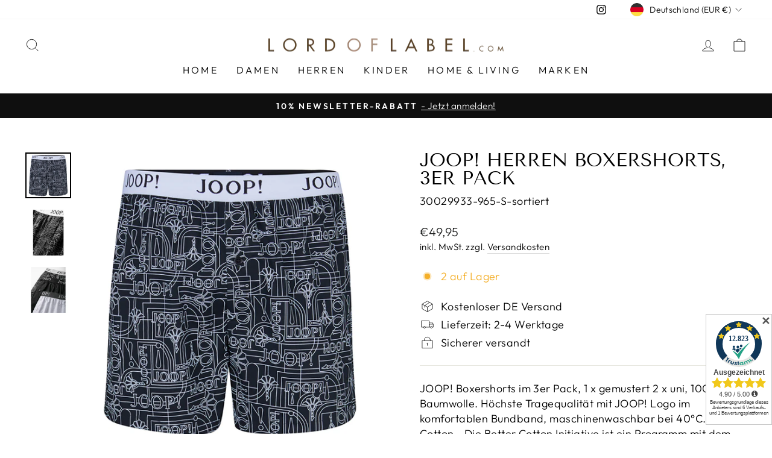

--- FILE ---
content_type: text/html; charset=utf-8
request_url: https://lordoflabel.com/products/joop-herren-boxershorts-3er-pack
body_size: 44804
content:
<!doctype html>
<html class="no-js" lang="de" dir="ltr">
<head>

<script id="trustamiwidget" type="text/javascript" src="https://cdn.trustami.com/widgetapi/widget2/trustami-widget.js" data-profile="638612ca2b5d85ad4e8b456e" data-user="0f4bdc419c3d7bdbb00acf9bc57f433e55d72bfb" data-platform="0" async></script>

	

  <!-- Added by AUTOKETING SEO APP -->

  
  
  
  
  
  
  <!-- /Added by AUTOKETING SEO APP -->
  




  <meta charset="utf-8">
  <meta http-equiv="X-UA-Compatible" content="IE=edge,chrome=1">
  <meta name="viewport" content="width=device-width,initial-scale=1">
  <meta name="theme-color" content="#111111">
  <link rel="canonical" href="https://lordoflabel.com/products/joop-herren-boxershorts-3er-pack">
  <link rel="preconnect" href="https://cdn.shopify.com">
  <link rel="preconnect" href="https://fonts.shopifycdn.com">
  <link rel="dns-prefetch" href="https://productreviews.shopifycdn.com">
  <link rel="dns-prefetch" href="https://ajax.googleapis.com">
  <link rel="dns-prefetch" href="https://maps.googleapis.com">
  <link rel="dns-prefetch" href="https://maps.gstatic.com"><link rel="shortcut icon" href="//lordoflabel.com/cdn/shop/files/FavIcon_32x32.png?v=1669329819" type="image/png" /><title>JOOP! Herren Boxershorts, 3er Pack
&ndash; lordoflabel
</title>
<meta name="description" content="JOOP! Boxershorts im 3er Pack, 1 x gemustert 2 x uni, 100% Baumwolle. Höchste Tragequalität mit JOOP! Logo im komfortablen Bundband, maschinenwaschbar bei 40°C. BCI Cotton - Die Better Cotton Initiative ist ein Programm mit dem Ziel die nachhaltige Produktion von Baumwolle zu fördern"><meta property="og:site_name" content="lordoflabel">
  <meta property="og:url" content="https://lordoflabel.com/products/joop-herren-boxershorts-3er-pack">
  <meta property="og:title" content="JOOP! Herren Boxershorts, 3er Pack">
  <meta property="og:type" content="product">
  <meta property="og:description" content="JOOP! Boxershorts im 3er Pack, 1 x gemustert 2 x uni, 100% Baumwolle. Höchste Tragequalität mit JOOP! Logo im komfortablen Bundband, maschinenwaschbar bei 40°C. BCI Cotton - Die Better Cotton Initiative ist ein Programm mit dem Ziel die nachhaltige Produktion von Baumwolle zu fördern"><meta property="og:image" content="http://lordoflabel.com/cdn/shop/files/30029933-965.jpg?v=1697116432">
    <meta property="og:image:secure_url" content="https://lordoflabel.com/cdn/shop/files/30029933-965.jpg?v=1697116432">
    <meta property="og:image:width" content="1000">
    <meta property="og:image:height" content="1000"><meta name="twitter:site" content="@">
  <meta name="twitter:card" content="summary_large_image">
  <meta name="twitter:title" content="JOOP! Herren Boxershorts, 3er Pack">
  <meta name="twitter:description" content="JOOP! Boxershorts im 3er Pack, 1 x gemustert 2 x uni, 100% Baumwolle. Höchste Tragequalität mit JOOP! Logo im komfortablen Bundband, maschinenwaschbar bei 40°C. BCI Cotton - Die Better Cotton Initiative ist ein Programm mit dem Ziel die nachhaltige Produktion von Baumwolle zu fördern">
<style data-shopify>@font-face {
  font-family: "Tenor Sans";
  font-weight: 400;
  font-style: normal;
  font-display: swap;
  src: url("//lordoflabel.com/cdn/fonts/tenor_sans/tenorsans_n4.966071a72c28462a9256039d3e3dc5b0cf314f65.woff2") format("woff2"),
       url("//lordoflabel.com/cdn/fonts/tenor_sans/tenorsans_n4.2282841d948f9649ba5c3cad6ea46df268141820.woff") format("woff");
}

  @font-face {
  font-family: Outfit;
  font-weight: 300;
  font-style: normal;
  font-display: swap;
  src: url("//lordoflabel.com/cdn/fonts/outfit/outfit_n3.8c97ae4c4fac7c2ea467a6dc784857f4de7e0e37.woff2") format("woff2"),
       url("//lordoflabel.com/cdn/fonts/outfit/outfit_n3.b50a189ccde91f9bceee88f207c18c09f0b62a7b.woff") format("woff");
}


  @font-face {
  font-family: Outfit;
  font-weight: 600;
  font-style: normal;
  font-display: swap;
  src: url("//lordoflabel.com/cdn/fonts/outfit/outfit_n6.dfcbaa80187851df2e8384061616a8eaa1702fdc.woff2") format("woff2"),
       url("//lordoflabel.com/cdn/fonts/outfit/outfit_n6.88384e9fc3e36038624caccb938f24ea8008a91d.woff") format("woff");
}

  
  
</style><link href="//lordoflabel.com/cdn/shop/t/4/assets/theme.css?v=67526748323968761851696859754" rel="stylesheet" type="text/css" media="all" />
<style data-shopify>:root {
    --typeHeaderPrimary: "Tenor Sans";
    --typeHeaderFallback: sans-serif;
    --typeHeaderSize: 36px;
    --typeHeaderWeight: 400;
    --typeHeaderLineHeight: 1;
    --typeHeaderSpacing: 0.0em;

    --typeBasePrimary:Outfit;
    --typeBaseFallback:sans-serif;
    --typeBaseSize: 18px;
    --typeBaseWeight: 300;
    --typeBaseSpacing: 0.025em;
    --typeBaseLineHeight: 1.4;

    --typeCollectionTitle: 20px;

    --iconWeight: 2px;
    --iconLinecaps: miter;

    
      --buttonRadius: 0px;
    

    --colorGridOverlayOpacity: 0.1;
  }

  .placeholder-content {
    background-image: linear-gradient(100deg, #ffffff 40%, #f7f7f7 63%, #ffffff 79%);
  }</style><script>
    document.documentElement.className = document.documentElement.className.replace('no-js', 'js');

    window.theme = window.theme || {};
    theme.routes = {
      home: "/",
      cart: "/cart.js",
      cartPage: "/cart",
      cartAdd: "/cart/add.js",
      cartChange: "/cart/change.js",
      search: "/search"
    };
    theme.strings = {
      soldOut: "Ausverkauft",
      unavailable: "Nicht verfügbar",
      inStockLabel: "Auf Lager",
      stockLabel: "[count] auf Lager",
      willNotShipUntil: "Wird nach dem [date] versendet",
      willBeInStockAfter: "Wird nach dem [date] auf Lager sein",
      waitingForStock: "Inventar auf dem Weg",
      savePrice: "Sparen [saved_amount]",
      cartEmpty: "Ihr Einkaufswagen ist im Moment leer.",
      cartTermsConfirmation: "Sie müssen den Verkaufsbedingungen zustimmen, um auszuchecken",
      searchCollections: "Kollektionen:",
      searchPages: "Seiten:",
      searchArticles: "Artikel:"
    };
    theme.settings = {
      dynamicVariantsEnable: true,
      cartType: "drawer",
      isCustomerTemplate: false,
      moneyFormat: "€{{amount_with_comma_separator}}",
      saveType: "percent",
      productImageSize: "natural",
      productImageCover: false,
      predictiveSearch: true,
      predictiveSearchType: "product,article,page,collection",
      quickView: false,
      themeName: 'Impulse',
      themeVersion: "6.0.0"
    };
  </script>

  <script>window.performance && window.performance.mark && window.performance.mark('shopify.content_for_header.start');</script><meta name="facebook-domain-verification" content="5lk7be3gs4m6fbhjg4utxyg9vufueg">
<meta id="shopify-digital-wallet" name="shopify-digital-wallet" content="/62616109291/digital_wallets/dialog">
<meta name="shopify-checkout-api-token" content="4f14c4df5919b93a93595237a03d8f75">
<meta id="in-context-paypal-metadata" data-shop-id="62616109291" data-venmo-supported="false" data-environment="production" data-locale="de_DE" data-paypal-v4="true" data-currency="EUR">
<link rel="alternate" type="application/json+oembed" href="https://lordoflabel.com/products/joop-herren-boxershorts-3er-pack.oembed">
<script async="async" src="/checkouts/internal/preloads.js?locale=de-DE"></script>
<link rel="preconnect" href="https://shop.app" crossorigin="anonymous">
<script async="async" src="https://shop.app/checkouts/internal/preloads.js?locale=de-DE&shop_id=62616109291" crossorigin="anonymous"></script>
<script id="apple-pay-shop-capabilities" type="application/json">{"shopId":62616109291,"countryCode":"DE","currencyCode":"EUR","merchantCapabilities":["supports3DS"],"merchantId":"gid:\/\/shopify\/Shop\/62616109291","merchantName":"lordoflabel","requiredBillingContactFields":["postalAddress","email"],"requiredShippingContactFields":["postalAddress","email"],"shippingType":"shipping","supportedNetworks":["visa","maestro","masterCard","amex"],"total":{"type":"pending","label":"lordoflabel","amount":"1.00"},"shopifyPaymentsEnabled":true,"supportsSubscriptions":true}</script>
<script id="shopify-features" type="application/json">{"accessToken":"4f14c4df5919b93a93595237a03d8f75","betas":["rich-media-storefront-analytics"],"domain":"lordoflabel.com","predictiveSearch":true,"shopId":62616109291,"locale":"de"}</script>
<script>var Shopify = Shopify || {};
Shopify.shop = "lordoflabel.myshopify.com";
Shopify.locale = "de";
Shopify.currency = {"active":"EUR","rate":"1.0"};
Shopify.country = "DE";
Shopify.theme = {"name":"Aktualisierte Kopie von Impulse","id":133044764907,"schema_name":"Impulse","schema_version":"6.0.0","theme_store_id":857,"role":"main"};
Shopify.theme.handle = "null";
Shopify.theme.style = {"id":null,"handle":null};
Shopify.cdnHost = "lordoflabel.com/cdn";
Shopify.routes = Shopify.routes || {};
Shopify.routes.root = "/";</script>
<script type="module">!function(o){(o.Shopify=o.Shopify||{}).modules=!0}(window);</script>
<script>!function(o){function n(){var o=[];function n(){o.push(Array.prototype.slice.apply(arguments))}return n.q=o,n}var t=o.Shopify=o.Shopify||{};t.loadFeatures=n(),t.autoloadFeatures=n()}(window);</script>
<script>
  window.ShopifyPay = window.ShopifyPay || {};
  window.ShopifyPay.apiHost = "shop.app\/pay";
  window.ShopifyPay.redirectState = null;
</script>
<script id="shop-js-analytics" type="application/json">{"pageType":"product"}</script>
<script defer="defer" async type="module" src="//lordoflabel.com/cdn/shopifycloud/shop-js/modules/v2/client.init-shop-cart-sync_e98Ab_XN.de.esm.js"></script>
<script defer="defer" async type="module" src="//lordoflabel.com/cdn/shopifycloud/shop-js/modules/v2/chunk.common_Pcw9EP95.esm.js"></script>
<script defer="defer" async type="module" src="//lordoflabel.com/cdn/shopifycloud/shop-js/modules/v2/chunk.modal_CzmY4ZhL.esm.js"></script>
<script type="module">
  await import("//lordoflabel.com/cdn/shopifycloud/shop-js/modules/v2/client.init-shop-cart-sync_e98Ab_XN.de.esm.js");
await import("//lordoflabel.com/cdn/shopifycloud/shop-js/modules/v2/chunk.common_Pcw9EP95.esm.js");
await import("//lordoflabel.com/cdn/shopifycloud/shop-js/modules/v2/chunk.modal_CzmY4ZhL.esm.js");

  window.Shopify.SignInWithShop?.initShopCartSync?.({"fedCMEnabled":true,"windoidEnabled":true});

</script>
<script>
  window.Shopify = window.Shopify || {};
  if (!window.Shopify.featureAssets) window.Shopify.featureAssets = {};
  window.Shopify.featureAssets['shop-js'] = {"shop-cart-sync":["modules/v2/client.shop-cart-sync_DazCVyJ3.de.esm.js","modules/v2/chunk.common_Pcw9EP95.esm.js","modules/v2/chunk.modal_CzmY4ZhL.esm.js"],"init-fed-cm":["modules/v2/client.init-fed-cm_D0AulfmK.de.esm.js","modules/v2/chunk.common_Pcw9EP95.esm.js","modules/v2/chunk.modal_CzmY4ZhL.esm.js"],"shop-cash-offers":["modules/v2/client.shop-cash-offers_BISyWFEA.de.esm.js","modules/v2/chunk.common_Pcw9EP95.esm.js","modules/v2/chunk.modal_CzmY4ZhL.esm.js"],"shop-login-button":["modules/v2/client.shop-login-button_D_c1vx_E.de.esm.js","modules/v2/chunk.common_Pcw9EP95.esm.js","modules/v2/chunk.modal_CzmY4ZhL.esm.js"],"pay-button":["modules/v2/client.pay-button_CHADzJ4g.de.esm.js","modules/v2/chunk.common_Pcw9EP95.esm.js","modules/v2/chunk.modal_CzmY4ZhL.esm.js"],"shop-button":["modules/v2/client.shop-button_CQnD2U3v.de.esm.js","modules/v2/chunk.common_Pcw9EP95.esm.js","modules/v2/chunk.modal_CzmY4ZhL.esm.js"],"avatar":["modules/v2/client.avatar_BTnouDA3.de.esm.js"],"init-windoid":["modules/v2/client.init-windoid_CmA0-hrC.de.esm.js","modules/v2/chunk.common_Pcw9EP95.esm.js","modules/v2/chunk.modal_CzmY4ZhL.esm.js"],"init-shop-for-new-customer-accounts":["modules/v2/client.init-shop-for-new-customer-accounts_BCzC_Mib.de.esm.js","modules/v2/client.shop-login-button_D_c1vx_E.de.esm.js","modules/v2/chunk.common_Pcw9EP95.esm.js","modules/v2/chunk.modal_CzmY4ZhL.esm.js"],"init-shop-email-lookup-coordinator":["modules/v2/client.init-shop-email-lookup-coordinator_DYzOit4u.de.esm.js","modules/v2/chunk.common_Pcw9EP95.esm.js","modules/v2/chunk.modal_CzmY4ZhL.esm.js"],"init-shop-cart-sync":["modules/v2/client.init-shop-cart-sync_e98Ab_XN.de.esm.js","modules/v2/chunk.common_Pcw9EP95.esm.js","modules/v2/chunk.modal_CzmY4ZhL.esm.js"],"shop-toast-manager":["modules/v2/client.shop-toast-manager_Bc-1elH8.de.esm.js","modules/v2/chunk.common_Pcw9EP95.esm.js","modules/v2/chunk.modal_CzmY4ZhL.esm.js"],"init-customer-accounts":["modules/v2/client.init-customer-accounts_CqlRHmZs.de.esm.js","modules/v2/client.shop-login-button_D_c1vx_E.de.esm.js","modules/v2/chunk.common_Pcw9EP95.esm.js","modules/v2/chunk.modal_CzmY4ZhL.esm.js"],"init-customer-accounts-sign-up":["modules/v2/client.init-customer-accounts-sign-up_DZmBw6yB.de.esm.js","modules/v2/client.shop-login-button_D_c1vx_E.de.esm.js","modules/v2/chunk.common_Pcw9EP95.esm.js","modules/v2/chunk.modal_CzmY4ZhL.esm.js"],"shop-follow-button":["modules/v2/client.shop-follow-button_Cx-w7rSq.de.esm.js","modules/v2/chunk.common_Pcw9EP95.esm.js","modules/v2/chunk.modal_CzmY4ZhL.esm.js"],"checkout-modal":["modules/v2/client.checkout-modal_Djjmh8qM.de.esm.js","modules/v2/chunk.common_Pcw9EP95.esm.js","modules/v2/chunk.modal_CzmY4ZhL.esm.js"],"shop-login":["modules/v2/client.shop-login_DMZMgoZf.de.esm.js","modules/v2/chunk.common_Pcw9EP95.esm.js","modules/v2/chunk.modal_CzmY4ZhL.esm.js"],"lead-capture":["modules/v2/client.lead-capture_SqejaEd8.de.esm.js","modules/v2/chunk.common_Pcw9EP95.esm.js","modules/v2/chunk.modal_CzmY4ZhL.esm.js"],"payment-terms":["modules/v2/client.payment-terms_DUeEqFTJ.de.esm.js","modules/v2/chunk.common_Pcw9EP95.esm.js","modules/v2/chunk.modal_CzmY4ZhL.esm.js"]};
</script>
<script>(function() {
  var isLoaded = false;
  function asyncLoad() {
    if (isLoaded) return;
    isLoaded = true;
    var urls = ["https:\/\/plugin.brevo.com\/integrations\/api\/automation\/script?user_connection_id=637fd36f5312a20f8c09c7b9\u0026ma-key=vme1svi5f1tnqi1dncka6nm0\u0026shop=lordoflabel.myshopify.com","https:\/\/plugin.brevo.com\/integrations\/api\/sy\/cart_tracking\/script?ma-key=vme1svi5f1tnqi1dncka6nm0\u0026user_connection_id=637fd36f5312a20f8c09c7b9\u0026shop=lordoflabel.myshopify.com","https:\/\/gdprcdn.b-cdn.net\/js\/gdpr_cookie_consent.min.js?shop=lordoflabel.myshopify.com"];
    for (var i = 0; i < urls.length; i++) {
      var s = document.createElement('script');
      s.type = 'text/javascript';
      s.async = true;
      s.src = urls[i];
      var x = document.getElementsByTagName('script')[0];
      x.parentNode.insertBefore(s, x);
    }
  };
  if(window.attachEvent) {
    window.attachEvent('onload', asyncLoad);
  } else {
    window.addEventListener('load', asyncLoad, false);
  }
})();</script>
<script id="__st">var __st={"a":62616109291,"offset":3600,"reqid":"a9618a45-3d4c-45bd-bae2-43c78905bff0-1769059881","pageurl":"lordoflabel.com\/products\/joop-herren-boxershorts-3er-pack","u":"c176d1d213f6","p":"product","rtyp":"product","rid":7698573132011};</script>
<script>window.ShopifyPaypalV4VisibilityTracking = true;</script>
<script id="form-persister">!function(){'use strict';const t='contact',e='new_comment',n=[[t,t],['blogs',e],['comments',e],[t,'customer']],o='password',r='form_key',c=['recaptcha-v3-token','g-recaptcha-response','h-captcha-response',o],s=()=>{try{return window.sessionStorage}catch{return}},i='__shopify_v',u=t=>t.elements[r],a=function(){const t=[...n].map((([t,e])=>`form[action*='/${t}']:not([data-nocaptcha='true']) input[name='form_type'][value='${e}']`)).join(',');var e;return e=t,()=>e?[...document.querySelectorAll(e)].map((t=>t.form)):[]}();function m(t){const e=u(t);a().includes(t)&&(!e||!e.value)&&function(t){try{if(!s())return;!function(t){const e=s();if(!e)return;const n=u(t);if(!n)return;const o=n.value;o&&e.removeItem(o)}(t);const e=Array.from(Array(32),(()=>Math.random().toString(36)[2])).join('');!function(t,e){u(t)||t.append(Object.assign(document.createElement('input'),{type:'hidden',name:r})),t.elements[r].value=e}(t,e),function(t,e){const n=s();if(!n)return;const r=[...t.querySelectorAll(`input[type='${o}']`)].map((({name:t})=>t)),u=[...c,...r],a={};for(const[o,c]of new FormData(t).entries())u.includes(o)||(a[o]=c);n.setItem(e,JSON.stringify({[i]:1,action:t.action,data:a}))}(t,e)}catch(e){console.error('failed to persist form',e)}}(t)}const f=t=>{if('true'===t.dataset.persistBound)return;const e=function(t,e){const n=function(t){return'function'==typeof t.submit?t.submit:HTMLFormElement.prototype.submit}(t).bind(t);return function(){let t;return()=>{t||(t=!0,(()=>{try{e(),n()}catch(t){(t=>{console.error('form submit failed',t)})(t)}})(),setTimeout((()=>t=!1),250))}}()}(t,(()=>{m(t)}));!function(t,e){if('function'==typeof t.submit&&'function'==typeof e)try{t.submit=e}catch{}}(t,e),t.addEventListener('submit',(t=>{t.preventDefault(),e()})),t.dataset.persistBound='true'};!function(){function t(t){const e=(t=>{const e=t.target;return e instanceof HTMLFormElement?e:e&&e.form})(t);e&&m(e)}document.addEventListener('submit',t),document.addEventListener('DOMContentLoaded',(()=>{const e=a();for(const t of e)f(t);var n;n=document.body,new window.MutationObserver((t=>{for(const e of t)if('childList'===e.type&&e.addedNodes.length)for(const t of e.addedNodes)1===t.nodeType&&'FORM'===t.tagName&&a().includes(t)&&f(t)})).observe(n,{childList:!0,subtree:!0,attributes:!1}),document.removeEventListener('submit',t)}))}()}();</script>
<script integrity="sha256-4kQ18oKyAcykRKYeNunJcIwy7WH5gtpwJnB7kiuLZ1E=" data-source-attribution="shopify.loadfeatures" defer="defer" src="//lordoflabel.com/cdn/shopifycloud/storefront/assets/storefront/load_feature-a0a9edcb.js" crossorigin="anonymous"></script>
<script crossorigin="anonymous" defer="defer" src="//lordoflabel.com/cdn/shopifycloud/storefront/assets/shopify_pay/storefront-65b4c6d7.js?v=20250812"></script>
<script data-source-attribution="shopify.dynamic_checkout.dynamic.init">var Shopify=Shopify||{};Shopify.PaymentButton=Shopify.PaymentButton||{isStorefrontPortableWallets:!0,init:function(){window.Shopify.PaymentButton.init=function(){};var t=document.createElement("script");t.src="https://lordoflabel.com/cdn/shopifycloud/portable-wallets/latest/portable-wallets.de.js",t.type="module",document.head.appendChild(t)}};
</script>
<script data-source-attribution="shopify.dynamic_checkout.buyer_consent">
  function portableWalletsHideBuyerConsent(e){var t=document.getElementById("shopify-buyer-consent"),n=document.getElementById("shopify-subscription-policy-button");t&&n&&(t.classList.add("hidden"),t.setAttribute("aria-hidden","true"),n.removeEventListener("click",e))}function portableWalletsShowBuyerConsent(e){var t=document.getElementById("shopify-buyer-consent"),n=document.getElementById("shopify-subscription-policy-button");t&&n&&(t.classList.remove("hidden"),t.removeAttribute("aria-hidden"),n.addEventListener("click",e))}window.Shopify?.PaymentButton&&(window.Shopify.PaymentButton.hideBuyerConsent=portableWalletsHideBuyerConsent,window.Shopify.PaymentButton.showBuyerConsent=portableWalletsShowBuyerConsent);
</script>
<script data-source-attribution="shopify.dynamic_checkout.cart.bootstrap">document.addEventListener("DOMContentLoaded",(function(){function t(){return document.querySelector("shopify-accelerated-checkout-cart, shopify-accelerated-checkout")}if(t())Shopify.PaymentButton.init();else{new MutationObserver((function(e,n){t()&&(Shopify.PaymentButton.init(),n.disconnect())})).observe(document.body,{childList:!0,subtree:!0})}}));
</script>
<link id="shopify-accelerated-checkout-styles" rel="stylesheet" media="screen" href="https://lordoflabel.com/cdn/shopifycloud/portable-wallets/latest/accelerated-checkout-backwards-compat.css" crossorigin="anonymous">
<style id="shopify-accelerated-checkout-cart">
        #shopify-buyer-consent {
  margin-top: 1em;
  display: inline-block;
  width: 100%;
}

#shopify-buyer-consent.hidden {
  display: none;
}

#shopify-subscription-policy-button {
  background: none;
  border: none;
  padding: 0;
  text-decoration: underline;
  font-size: inherit;
  cursor: pointer;
}

#shopify-subscription-policy-button::before {
  box-shadow: none;
}

      </style>

<script>window.performance && window.performance.mark && window.performance.mark('shopify.content_for_header.end');</script>

  <script src="//lordoflabel.com/cdn/shop/t/4/assets/vendor-scripts-v11.js" defer="defer"></script><link rel="stylesheet" href="//lordoflabel.com/cdn/shop/t/4/assets/country-flags.css"><script src="//lordoflabel.com/cdn/shop/t/4/assets/theme.js?v=47592256396192681461653381018" defer="defer"></script><script type="text/javascript" data-cmp-ab="1" src="https://cdn.consentmanager.net/delivery/autoblocking/e7b1826fb89d.js" data-cmp-host="c.delivery.consentmanager.net" data-cmp-cdn="cdn.consentmanager.net" data-cmp-codesrc="1"></script>

<link href="//lordoflabel.com/cdn/shop/t/4/assets/custom-styles.css?v=87457050907791056001669629775" rel="stylesheet" type="text/css" media="all" />
  
  


  
<link href="https://monorail-edge.shopifysvc.com" rel="dns-prefetch">
<script>(function(){if ("sendBeacon" in navigator && "performance" in window) {try {var session_token_from_headers = performance.getEntriesByType('navigation')[0].serverTiming.find(x => x.name == '_s').description;} catch {var session_token_from_headers = undefined;}var session_cookie_matches = document.cookie.match(/_shopify_s=([^;]*)/);var session_token_from_cookie = session_cookie_matches && session_cookie_matches.length === 2 ? session_cookie_matches[1] : "";var session_token = session_token_from_headers || session_token_from_cookie || "";function handle_abandonment_event(e) {var entries = performance.getEntries().filter(function(entry) {return /monorail-edge.shopifysvc.com/.test(entry.name);});if (!window.abandonment_tracked && entries.length === 0) {window.abandonment_tracked = true;var currentMs = Date.now();var navigation_start = performance.timing.navigationStart;var payload = {shop_id: 62616109291,url: window.location.href,navigation_start,duration: currentMs - navigation_start,session_token,page_type: "product"};window.navigator.sendBeacon("https://monorail-edge.shopifysvc.com/v1/produce", JSON.stringify({schema_id: "online_store_buyer_site_abandonment/1.1",payload: payload,metadata: {event_created_at_ms: currentMs,event_sent_at_ms: currentMs}}));}}window.addEventListener('pagehide', handle_abandonment_event);}}());</script>
<script id="web-pixels-manager-setup">(function e(e,d,r,n,o){if(void 0===o&&(o={}),!Boolean(null===(a=null===(i=window.Shopify)||void 0===i?void 0:i.analytics)||void 0===a?void 0:a.replayQueue)){var i,a;window.Shopify=window.Shopify||{};var t=window.Shopify;t.analytics=t.analytics||{};var s=t.analytics;s.replayQueue=[],s.publish=function(e,d,r){return s.replayQueue.push([e,d,r]),!0};try{self.performance.mark("wpm:start")}catch(e){}var l=function(){var e={modern:/Edge?\/(1{2}[4-9]|1[2-9]\d|[2-9]\d{2}|\d{4,})\.\d+(\.\d+|)|Firefox\/(1{2}[4-9]|1[2-9]\d|[2-9]\d{2}|\d{4,})\.\d+(\.\d+|)|Chrom(ium|e)\/(9{2}|\d{3,})\.\d+(\.\d+|)|(Maci|X1{2}).+ Version\/(15\.\d+|(1[6-9]|[2-9]\d|\d{3,})\.\d+)([,.]\d+|)( \(\w+\)|)( Mobile\/\w+|) Safari\/|Chrome.+OPR\/(9{2}|\d{3,})\.\d+\.\d+|(CPU[ +]OS|iPhone[ +]OS|CPU[ +]iPhone|CPU IPhone OS|CPU iPad OS)[ +]+(15[._]\d+|(1[6-9]|[2-9]\d|\d{3,})[._]\d+)([._]\d+|)|Android:?[ /-](13[3-9]|1[4-9]\d|[2-9]\d{2}|\d{4,})(\.\d+|)(\.\d+|)|Android.+Firefox\/(13[5-9]|1[4-9]\d|[2-9]\d{2}|\d{4,})\.\d+(\.\d+|)|Android.+Chrom(ium|e)\/(13[3-9]|1[4-9]\d|[2-9]\d{2}|\d{4,})\.\d+(\.\d+|)|SamsungBrowser\/([2-9]\d|\d{3,})\.\d+/,legacy:/Edge?\/(1[6-9]|[2-9]\d|\d{3,})\.\d+(\.\d+|)|Firefox\/(5[4-9]|[6-9]\d|\d{3,})\.\d+(\.\d+|)|Chrom(ium|e)\/(5[1-9]|[6-9]\d|\d{3,})\.\d+(\.\d+|)([\d.]+$|.*Safari\/(?![\d.]+ Edge\/[\d.]+$))|(Maci|X1{2}).+ Version\/(10\.\d+|(1[1-9]|[2-9]\d|\d{3,})\.\d+)([,.]\d+|)( \(\w+\)|)( Mobile\/\w+|) Safari\/|Chrome.+OPR\/(3[89]|[4-9]\d|\d{3,})\.\d+\.\d+|(CPU[ +]OS|iPhone[ +]OS|CPU[ +]iPhone|CPU IPhone OS|CPU iPad OS)[ +]+(10[._]\d+|(1[1-9]|[2-9]\d|\d{3,})[._]\d+)([._]\d+|)|Android:?[ /-](13[3-9]|1[4-9]\d|[2-9]\d{2}|\d{4,})(\.\d+|)(\.\d+|)|Mobile Safari.+OPR\/([89]\d|\d{3,})\.\d+\.\d+|Android.+Firefox\/(13[5-9]|1[4-9]\d|[2-9]\d{2}|\d{4,})\.\d+(\.\d+|)|Android.+Chrom(ium|e)\/(13[3-9]|1[4-9]\d|[2-9]\d{2}|\d{4,})\.\d+(\.\d+|)|Android.+(UC? ?Browser|UCWEB|U3)[ /]?(15\.([5-9]|\d{2,})|(1[6-9]|[2-9]\d|\d{3,})\.\d+)\.\d+|SamsungBrowser\/(5\.\d+|([6-9]|\d{2,})\.\d+)|Android.+MQ{2}Browser\/(14(\.(9|\d{2,})|)|(1[5-9]|[2-9]\d|\d{3,})(\.\d+|))(\.\d+|)|K[Aa][Ii]OS\/(3\.\d+|([4-9]|\d{2,})\.\d+)(\.\d+|)/},d=e.modern,r=e.legacy,n=navigator.userAgent;return n.match(d)?"modern":n.match(r)?"legacy":"unknown"}(),u="modern"===l?"modern":"legacy",c=(null!=n?n:{modern:"",legacy:""})[u],f=function(e){return[e.baseUrl,"/wpm","/b",e.hashVersion,"modern"===e.buildTarget?"m":"l",".js"].join("")}({baseUrl:d,hashVersion:r,buildTarget:u}),m=function(e){var d=e.version,r=e.bundleTarget,n=e.surface,o=e.pageUrl,i=e.monorailEndpoint;return{emit:function(e){var a=e.status,t=e.errorMsg,s=(new Date).getTime(),l=JSON.stringify({metadata:{event_sent_at_ms:s},events:[{schema_id:"web_pixels_manager_load/3.1",payload:{version:d,bundle_target:r,page_url:o,status:a,surface:n,error_msg:t},metadata:{event_created_at_ms:s}}]});if(!i)return console&&console.warn&&console.warn("[Web Pixels Manager] No Monorail endpoint provided, skipping logging."),!1;try{return self.navigator.sendBeacon.bind(self.navigator)(i,l)}catch(e){}var u=new XMLHttpRequest;try{return u.open("POST",i,!0),u.setRequestHeader("Content-Type","text/plain"),u.send(l),!0}catch(e){return console&&console.warn&&console.warn("[Web Pixels Manager] Got an unhandled error while logging to Monorail."),!1}}}}({version:r,bundleTarget:l,surface:e.surface,pageUrl:self.location.href,monorailEndpoint:e.monorailEndpoint});try{o.browserTarget=l,function(e){var d=e.src,r=e.async,n=void 0===r||r,o=e.onload,i=e.onerror,a=e.sri,t=e.scriptDataAttributes,s=void 0===t?{}:t,l=document.createElement("script"),u=document.querySelector("head"),c=document.querySelector("body");if(l.async=n,l.src=d,a&&(l.integrity=a,l.crossOrigin="anonymous"),s)for(var f in s)if(Object.prototype.hasOwnProperty.call(s,f))try{l.dataset[f]=s[f]}catch(e){}if(o&&l.addEventListener("load",o),i&&l.addEventListener("error",i),u)u.appendChild(l);else{if(!c)throw new Error("Did not find a head or body element to append the script");c.appendChild(l)}}({src:f,async:!0,onload:function(){if(!function(){var e,d;return Boolean(null===(d=null===(e=window.Shopify)||void 0===e?void 0:e.analytics)||void 0===d?void 0:d.initialized)}()){var d=window.webPixelsManager.init(e)||void 0;if(d){var r=window.Shopify.analytics;r.replayQueue.forEach((function(e){var r=e[0],n=e[1],o=e[2];d.publishCustomEvent(r,n,o)})),r.replayQueue=[],r.publish=d.publishCustomEvent,r.visitor=d.visitor,r.initialized=!0}}},onerror:function(){return m.emit({status:"failed",errorMsg:"".concat(f," has failed to load")})},sri:function(e){var d=/^sha384-[A-Za-z0-9+/=]+$/;return"string"==typeof e&&d.test(e)}(c)?c:"",scriptDataAttributes:o}),m.emit({status:"loading"})}catch(e){m.emit({status:"failed",errorMsg:(null==e?void 0:e.message)||"Unknown error"})}}})({shopId: 62616109291,storefrontBaseUrl: "https://lordoflabel.com",extensionsBaseUrl: "https://extensions.shopifycdn.com/cdn/shopifycloud/web-pixels-manager",monorailEndpoint: "https://monorail-edge.shopifysvc.com/unstable/produce_batch",surface: "storefront-renderer",enabledBetaFlags: ["2dca8a86"],webPixelsConfigList: [{"id":"413335878","configuration":"{\"pixel_id\":\"1208510976750948\",\"pixel_type\":\"facebook_pixel\",\"metaapp_system_user_token\":\"-\"}","eventPayloadVersion":"v1","runtimeContext":"OPEN","scriptVersion":"ca16bc87fe92b6042fbaa3acc2fbdaa6","type":"APP","apiClientId":2329312,"privacyPurposes":["ANALYTICS","MARKETING","SALE_OF_DATA"],"dataSharingAdjustments":{"protectedCustomerApprovalScopes":["read_customer_address","read_customer_email","read_customer_name","read_customer_personal_data","read_customer_phone"]}},{"id":"shopify-app-pixel","configuration":"{}","eventPayloadVersion":"v1","runtimeContext":"STRICT","scriptVersion":"0450","apiClientId":"shopify-pixel","type":"APP","privacyPurposes":["ANALYTICS","MARKETING"]},{"id":"shopify-custom-pixel","eventPayloadVersion":"v1","runtimeContext":"LAX","scriptVersion":"0450","apiClientId":"shopify-pixel","type":"CUSTOM","privacyPurposes":["ANALYTICS","MARKETING"]}],isMerchantRequest: false,initData: {"shop":{"name":"lordoflabel","paymentSettings":{"currencyCode":"EUR"},"myshopifyDomain":"lordoflabel.myshopify.com","countryCode":"DE","storefrontUrl":"https:\/\/lordoflabel.com"},"customer":null,"cart":null,"checkout":null,"productVariants":[{"price":{"amount":49.95,"currencyCode":"EUR"},"product":{"title":"JOOP! Herren Boxershorts, 3er Pack","vendor":"lordoflabel","id":"7698573132011","untranslatedTitle":"JOOP! Herren Boxershorts, 3er Pack","url":"\/products\/joop-herren-boxershorts-3er-pack","type":""},"id":"42861642055915","image":{"src":"\/\/lordoflabel.com\/cdn\/shop\/files\/30029933-965.jpg?v=1697116432"},"sku":"30029933-965-S-sortiert","title":"S \/ mehrfarbig","untranslatedTitle":"S \/ mehrfarbig"},{"price":{"amount":49.95,"currencyCode":"EUR"},"product":{"title":"JOOP! Herren Boxershorts, 3er Pack","vendor":"lordoflabel","id":"7698573132011","untranslatedTitle":"JOOP! Herren Boxershorts, 3er Pack","url":"\/products\/joop-herren-boxershorts-3er-pack","type":""},"id":"42861642088683","image":{"src":"\/\/lordoflabel.com\/cdn\/shop\/files\/30029933-965.jpg?v=1697116432"},"sku":"30029933-965-M-sortiert","title":"M \/ mehrfarbig","untranslatedTitle":"M \/ mehrfarbig"},{"price":{"amount":49.95,"currencyCode":"EUR"},"product":{"title":"JOOP! Herren Boxershorts, 3er Pack","vendor":"lordoflabel","id":"7698573132011","untranslatedTitle":"JOOP! Herren Boxershorts, 3er Pack","url":"\/products\/joop-herren-boxershorts-3er-pack","type":""},"id":"42861642121451","image":{"src":"\/\/lordoflabel.com\/cdn\/shop\/files\/30029933-965.jpg?v=1697116432"},"sku":"30029933-965-L-sortiert","title":"L \/ mehrfarbig","untranslatedTitle":"L \/ mehrfarbig"},{"price":{"amount":49.95,"currencyCode":"EUR"},"product":{"title":"JOOP! Herren Boxershorts, 3er Pack","vendor":"lordoflabel","id":"7698573132011","untranslatedTitle":"JOOP! Herren Boxershorts, 3er Pack","url":"\/products\/joop-herren-boxershorts-3er-pack","type":""},"id":"42861642154219","image":{"src":"\/\/lordoflabel.com\/cdn\/shop\/files\/30029933-965.jpg?v=1697116432"},"sku":"30029933-965-XL-sortiert","title":"XL \/ mehrfarbig","untranslatedTitle":"XL \/ mehrfarbig"},{"price":{"amount":49.95,"currencyCode":"EUR"},"product":{"title":"JOOP! Herren Boxershorts, 3er Pack","vendor":"lordoflabel","id":"7698573132011","untranslatedTitle":"JOOP! Herren Boxershorts, 3er Pack","url":"\/products\/joop-herren-boxershorts-3er-pack","type":""},"id":"42861642186987","image":{"src":"\/\/lordoflabel.com\/cdn\/shop\/files\/30029933-965.jpg?v=1697116432"},"sku":"30029933-965-XXL-sortiert","title":"XXL \/ mehrfarbig","untranslatedTitle":"XXL \/ mehrfarbig"},{"price":{"amount":54.95,"currencyCode":"EUR"},"product":{"title":"JOOP! Herren Boxershorts, 3er Pack","vendor":"lordoflabel","id":"7698573132011","untranslatedTitle":"JOOP! Herren Boxershorts, 3er Pack","url":"\/products\/joop-herren-boxershorts-3er-pack","type":""},"id":"42861642219755","image":{"src":"\/\/lordoflabel.com\/cdn\/shop\/files\/30029933-965.jpg?v=1697116432"},"sku":"30029933-965-3XL-sortiert","title":"3XL \/ mehrfarbig","untranslatedTitle":"3XL \/ mehrfarbig"}],"purchasingCompany":null},},"https://lordoflabel.com/cdn","fcfee988w5aeb613cpc8e4bc33m6693e112",{"modern":"","legacy":""},{"shopId":"62616109291","storefrontBaseUrl":"https:\/\/lordoflabel.com","extensionBaseUrl":"https:\/\/extensions.shopifycdn.com\/cdn\/shopifycloud\/web-pixels-manager","surface":"storefront-renderer","enabledBetaFlags":"[\"2dca8a86\"]","isMerchantRequest":"false","hashVersion":"fcfee988w5aeb613cpc8e4bc33m6693e112","publish":"custom","events":"[[\"page_viewed\",{}],[\"product_viewed\",{\"productVariant\":{\"price\":{\"amount\":49.95,\"currencyCode\":\"EUR\"},\"product\":{\"title\":\"JOOP! Herren Boxershorts, 3er Pack\",\"vendor\":\"lordoflabel\",\"id\":\"7698573132011\",\"untranslatedTitle\":\"JOOP! Herren Boxershorts, 3er Pack\",\"url\":\"\/products\/joop-herren-boxershorts-3er-pack\",\"type\":\"\"},\"id\":\"42861642055915\",\"image\":{\"src\":\"\/\/lordoflabel.com\/cdn\/shop\/files\/30029933-965.jpg?v=1697116432\"},\"sku\":\"30029933-965-S-sortiert\",\"title\":\"S \/ mehrfarbig\",\"untranslatedTitle\":\"S \/ mehrfarbig\"}}]]"});</script><script>
  window.ShopifyAnalytics = window.ShopifyAnalytics || {};
  window.ShopifyAnalytics.meta = window.ShopifyAnalytics.meta || {};
  window.ShopifyAnalytics.meta.currency = 'EUR';
  var meta = {"product":{"id":7698573132011,"gid":"gid:\/\/shopify\/Product\/7698573132011","vendor":"lordoflabel","type":"","handle":"joop-herren-boxershorts-3er-pack","variants":[{"id":42861642055915,"price":4995,"name":"JOOP! Herren Boxershorts, 3er Pack - S \/ mehrfarbig","public_title":"S \/ mehrfarbig","sku":"30029933-965-S-sortiert"},{"id":42861642088683,"price":4995,"name":"JOOP! Herren Boxershorts, 3er Pack - M \/ mehrfarbig","public_title":"M \/ mehrfarbig","sku":"30029933-965-M-sortiert"},{"id":42861642121451,"price":4995,"name":"JOOP! Herren Boxershorts, 3er Pack - L \/ mehrfarbig","public_title":"L \/ mehrfarbig","sku":"30029933-965-L-sortiert"},{"id":42861642154219,"price":4995,"name":"JOOP! Herren Boxershorts, 3er Pack - XL \/ mehrfarbig","public_title":"XL \/ mehrfarbig","sku":"30029933-965-XL-sortiert"},{"id":42861642186987,"price":4995,"name":"JOOP! Herren Boxershorts, 3er Pack - XXL \/ mehrfarbig","public_title":"XXL \/ mehrfarbig","sku":"30029933-965-XXL-sortiert"},{"id":42861642219755,"price":5495,"name":"JOOP! Herren Boxershorts, 3er Pack - 3XL \/ mehrfarbig","public_title":"3XL \/ mehrfarbig","sku":"30029933-965-3XL-sortiert"}],"remote":false},"page":{"pageType":"product","resourceType":"product","resourceId":7698573132011,"requestId":"a9618a45-3d4c-45bd-bae2-43c78905bff0-1769059881"}};
  for (var attr in meta) {
    window.ShopifyAnalytics.meta[attr] = meta[attr];
  }
</script>
<script class="analytics">
  (function () {
    var customDocumentWrite = function(content) {
      var jquery = null;

      if (window.jQuery) {
        jquery = window.jQuery;
      } else if (window.Checkout && window.Checkout.$) {
        jquery = window.Checkout.$;
      }

      if (jquery) {
        jquery('body').append(content);
      }
    };

    var hasLoggedConversion = function(token) {
      if (token) {
        return document.cookie.indexOf('loggedConversion=' + token) !== -1;
      }
      return false;
    }

    var setCookieIfConversion = function(token) {
      if (token) {
        var twoMonthsFromNow = new Date(Date.now());
        twoMonthsFromNow.setMonth(twoMonthsFromNow.getMonth() + 2);

        document.cookie = 'loggedConversion=' + token + '; expires=' + twoMonthsFromNow;
      }
    }

    var trekkie = window.ShopifyAnalytics.lib = window.trekkie = window.trekkie || [];
    if (trekkie.integrations) {
      return;
    }
    trekkie.methods = [
      'identify',
      'page',
      'ready',
      'track',
      'trackForm',
      'trackLink'
    ];
    trekkie.factory = function(method) {
      return function() {
        var args = Array.prototype.slice.call(arguments);
        args.unshift(method);
        trekkie.push(args);
        return trekkie;
      };
    };
    for (var i = 0; i < trekkie.methods.length; i++) {
      var key = trekkie.methods[i];
      trekkie[key] = trekkie.factory(key);
    }
    trekkie.load = function(config) {
      trekkie.config = config || {};
      trekkie.config.initialDocumentCookie = document.cookie;
      var first = document.getElementsByTagName('script')[0];
      var script = document.createElement('script');
      script.type = 'text/javascript';
      script.onerror = function(e) {
        var scriptFallback = document.createElement('script');
        scriptFallback.type = 'text/javascript';
        scriptFallback.onerror = function(error) {
                var Monorail = {
      produce: function produce(monorailDomain, schemaId, payload) {
        var currentMs = new Date().getTime();
        var event = {
          schema_id: schemaId,
          payload: payload,
          metadata: {
            event_created_at_ms: currentMs,
            event_sent_at_ms: currentMs
          }
        };
        return Monorail.sendRequest("https://" + monorailDomain + "/v1/produce", JSON.stringify(event));
      },
      sendRequest: function sendRequest(endpointUrl, payload) {
        // Try the sendBeacon API
        if (window && window.navigator && typeof window.navigator.sendBeacon === 'function' && typeof window.Blob === 'function' && !Monorail.isIos12()) {
          var blobData = new window.Blob([payload], {
            type: 'text/plain'
          });

          if (window.navigator.sendBeacon(endpointUrl, blobData)) {
            return true;
          } // sendBeacon was not successful

        } // XHR beacon

        var xhr = new XMLHttpRequest();

        try {
          xhr.open('POST', endpointUrl);
          xhr.setRequestHeader('Content-Type', 'text/plain');
          xhr.send(payload);
        } catch (e) {
          console.log(e);
        }

        return false;
      },
      isIos12: function isIos12() {
        return window.navigator.userAgent.lastIndexOf('iPhone; CPU iPhone OS 12_') !== -1 || window.navigator.userAgent.lastIndexOf('iPad; CPU OS 12_') !== -1;
      }
    };
    Monorail.produce('monorail-edge.shopifysvc.com',
      'trekkie_storefront_load_errors/1.1',
      {shop_id: 62616109291,
      theme_id: 133044764907,
      app_name: "storefront",
      context_url: window.location.href,
      source_url: "//lordoflabel.com/cdn/s/trekkie.storefront.1bbfab421998800ff09850b62e84b8915387986d.min.js"});

        };
        scriptFallback.async = true;
        scriptFallback.src = '//lordoflabel.com/cdn/s/trekkie.storefront.1bbfab421998800ff09850b62e84b8915387986d.min.js';
        first.parentNode.insertBefore(scriptFallback, first);
      };
      script.async = true;
      script.src = '//lordoflabel.com/cdn/s/trekkie.storefront.1bbfab421998800ff09850b62e84b8915387986d.min.js';
      first.parentNode.insertBefore(script, first);
    };
    trekkie.load(
      {"Trekkie":{"appName":"storefront","development":false,"defaultAttributes":{"shopId":62616109291,"isMerchantRequest":null,"themeId":133044764907,"themeCityHash":"14438954476124747015","contentLanguage":"de","currency":"EUR","eventMetadataId":"7d5702c5-cdf6-478d-8101-5bdf9b338cd6"},"isServerSideCookieWritingEnabled":true,"monorailRegion":"shop_domain","enabledBetaFlags":["65f19447"]},"Session Attribution":{},"S2S":{"facebookCapiEnabled":true,"source":"trekkie-storefront-renderer","apiClientId":580111}}
    );

    var loaded = false;
    trekkie.ready(function() {
      if (loaded) return;
      loaded = true;

      window.ShopifyAnalytics.lib = window.trekkie;

      var originalDocumentWrite = document.write;
      document.write = customDocumentWrite;
      try { window.ShopifyAnalytics.merchantGoogleAnalytics.call(this); } catch(error) {};
      document.write = originalDocumentWrite;

      window.ShopifyAnalytics.lib.page(null,{"pageType":"product","resourceType":"product","resourceId":7698573132011,"requestId":"a9618a45-3d4c-45bd-bae2-43c78905bff0-1769059881","shopifyEmitted":true});

      var match = window.location.pathname.match(/checkouts\/(.+)\/(thank_you|post_purchase)/)
      var token = match? match[1]: undefined;
      if (!hasLoggedConversion(token)) {
        setCookieIfConversion(token);
        window.ShopifyAnalytics.lib.track("Viewed Product",{"currency":"EUR","variantId":42861642055915,"productId":7698573132011,"productGid":"gid:\/\/shopify\/Product\/7698573132011","name":"JOOP! Herren Boxershorts, 3er Pack - S \/ mehrfarbig","price":"49.95","sku":"30029933-965-S-sortiert","brand":"lordoflabel","variant":"S \/ mehrfarbig","category":"","nonInteraction":true,"remote":false},undefined,undefined,{"shopifyEmitted":true});
      window.ShopifyAnalytics.lib.track("monorail:\/\/trekkie_storefront_viewed_product\/1.1",{"currency":"EUR","variantId":42861642055915,"productId":7698573132011,"productGid":"gid:\/\/shopify\/Product\/7698573132011","name":"JOOP! Herren Boxershorts, 3er Pack - S \/ mehrfarbig","price":"49.95","sku":"30029933-965-S-sortiert","brand":"lordoflabel","variant":"S \/ mehrfarbig","category":"","nonInteraction":true,"remote":false,"referer":"https:\/\/lordoflabel.com\/products\/joop-herren-boxershorts-3er-pack"});
      }
    });


        var eventsListenerScript = document.createElement('script');
        eventsListenerScript.async = true;
        eventsListenerScript.src = "//lordoflabel.com/cdn/shopifycloud/storefront/assets/shop_events_listener-3da45d37.js";
        document.getElementsByTagName('head')[0].appendChild(eventsListenerScript);

})();</script>
<script
  defer
  src="https://lordoflabel.com/cdn/shopifycloud/perf-kit/shopify-perf-kit-3.0.4.min.js"
  data-application="storefront-renderer"
  data-shop-id="62616109291"
  data-render-region="gcp-us-east1"
  data-page-type="product"
  data-theme-instance-id="133044764907"
  data-theme-name="Impulse"
  data-theme-version="6.0.0"
  data-monorail-region="shop_domain"
  data-resource-timing-sampling-rate="10"
  data-shs="true"
  data-shs-beacon="true"
  data-shs-export-with-fetch="true"
  data-shs-logs-sample-rate="1"
  data-shs-beacon-endpoint="https://lordoflabel.com/api/collect"
></script>
</head>

<body class="template-product" data-center-text="true" data-button_style="square" data-type_header_capitalize="true" data-type_headers_align_text="true" data-type_product_capitalize="true" data-swatch_style="round" >

  <a class="in-page-link visually-hidden skip-link" href="#MainContent">Direkt zum Inhalt</a>

  <div id="PageContainer" class="page-container">
    <div class="transition-body"><div id="shopify-section-header" class="shopify-section">

<div id="NavDrawer" class="drawer drawer--left">
  <div class="drawer__contents">
    <div class="drawer__fixed-header">
      <div class="drawer__header appear-animation appear-delay-1">
        <div class="h2 drawer__title"></div>
        <div class="drawer__close">
          <button type="button" class="drawer__close-button js-drawer-close">
            <svg aria-hidden="true" focusable="false" role="presentation" class="icon icon-close" viewBox="0 0 64 64"><path d="M19 17.61l27.12 27.13m0-27.12L19 44.74"/></svg>
            <span class="icon__fallback-text">Menü schließen</span>
          </button>
        </div>
      </div>
    </div>
    <div class="drawer__scrollable">
      <ul class="mobile-nav" role="navigation" aria-label="Primary"><li class="mobile-nav__item appear-animation appear-delay-2"><a href="/" class="mobile-nav__link mobile-nav__link--top-level">Home</a></li><li class="mobile-nav__item appear-animation appear-delay-3"><div class="mobile-nav__has-sublist"><a href="/collections/damen"
                    class="mobile-nav__link mobile-nav__link--top-level"
                    id="Label-collections-damen2"
                    >
                    Damen
                  </a>
                  <div class="mobile-nav__toggle">
                    <button type="button"
                      aria-controls="Linklist-collections-damen2"
                      aria-labelledby="Label-collections-damen2"
                      class="collapsible-trigger collapsible--auto-height"><span class="collapsible-trigger__icon collapsible-trigger__icon--open" role="presentation">
  <svg aria-hidden="true" focusable="false" role="presentation" class="icon icon--wide icon-chevron-down" viewBox="0 0 28 16"><path d="M1.57 1.59l12.76 12.77L27.1 1.59" stroke-width="2" stroke="#000" fill="none" fill-rule="evenodd"/></svg>
</span>
</button>
                  </div></div><div id="Linklist-collections-damen2"
                class="mobile-nav__sublist collapsible-content collapsible-content--all"
                >
                <div class="collapsible-content__inner">
                  <ul class="mobile-nav__sublist"><li class="mobile-nav__item">
                        <div class="mobile-nav__child-item"><a href="/collections/bekleidung-1"
                              class="mobile-nav__link"
                              id="Sublabel-collections-bekleidung-11"
                              >
                              Bekleidung
                            </a><button type="button"
                              aria-controls="Sublinklist-collections-damen2-collections-bekleidung-11"
                              aria-labelledby="Sublabel-collections-bekleidung-11"
                              class="collapsible-trigger"><span class="collapsible-trigger__icon collapsible-trigger__icon--circle collapsible-trigger__icon--open" role="presentation">
  <svg aria-hidden="true" focusable="false" role="presentation" class="icon icon--wide icon-chevron-down" viewBox="0 0 28 16"><path d="M1.57 1.59l12.76 12.77L27.1 1.59" stroke-width="2" stroke="#000" fill="none" fill-rule="evenodd"/></svg>
</span>
</button></div><div
                            id="Sublinklist-collections-damen2-collections-bekleidung-11"
                            aria-labelledby="Sublabel-collections-bekleidung-11"
                            class="mobile-nav__sublist collapsible-content collapsible-content--all"
                            >
                            <div class="collapsible-content__inner">
                              <ul class="mobile-nav__grandchildlist"><li class="mobile-nav__item">
                                    <a href="/collections/kleider" class="mobile-nav__link">
                                      Kleider
                                    </a>
                                  </li><li class="mobile-nav__item">
                                    <a href="/collections/jacken" class="mobile-nav__link">
                                      Jacken
                                    </a>
                                  </li><li class="mobile-nav__item">
                                    <a href="/collections/shirts" class="mobile-nav__link">
                                      Shirts
                                    </a>
                                  </li><li class="mobile-nav__item">
                                    <a href="/collections/tops" class="mobile-nav__link">
                                      Tops
                                    </a>
                                  </li><li class="mobile-nav__item">
                                    <a href="/collections/blusen-38-tuniken" class="mobile-nav__link">
                                      Blusen &#38; Tuniken
                                    </a>
                                  </li><li class="mobile-nav__item">
                                    <a href="/collections/hosen" class="mobile-nav__link">
                                      Hosen
                                    </a>
                                  </li><li class="mobile-nav__item">
                                    <a href="/collections/leggings" class="mobile-nav__link">
                                      Leggings
                                    </a>
                                  </li><li class="mobile-nav__item">
                                    <a href="/collections/homewear" class="mobile-nav__link">
                                      Homewear
                                    </a>
                                  </li><li class="mobile-nav__item">
                                    <a href="/collections/socken" class="mobile-nav__link">
                                      Socken
                                    </a>
                                  </li><li class="mobile-nav__item">
                                    <a href="/collections/sneakersocken" class="mobile-nav__link">
                                      Sneakersocken
                                    </a>
                                  </li><li class="mobile-nav__item">
                                    <a href="/collections/fusslinge" class="mobile-nav__link">
                                      Füßlinge
                                    </a>
                                  </li><li class="mobile-nav__item">
                                    <a href="/collections/kniestrumpfe" class="mobile-nav__link">
                                      Kniestrümpfe
                                    </a>
                                  </li><li class="mobile-nav__item">
                                    <a href="/collections/sportjacken" class="mobile-nav__link">
                                      Sportjacken
                                    </a>
                                  </li><li class="mobile-nav__item">
                                    <a href="/collections/sporthosen" class="mobile-nav__link">
                                      Sporthosen
                                    </a>
                                  </li><li class="mobile-nav__item">
                                    <a href="/collections/sportshirts" class="mobile-nav__link">
                                      Sportshirts
                                    </a>
                                  </li><li class="mobile-nav__item">
                                    <a href="/collections/bikinis-38-badeanzuge" class="mobile-nav__link">
                                      Bikinis &#38; Badeanzüge
                                    </a>
                                  </li><li class="mobile-nav__item">
                                    <a href="/collections/strandkleider" class="mobile-nav__link">
                                      Strandkleider
                                    </a>
                                  </li><li class="mobile-nav__item">
                                    <a href="/collections/bademantel" class="mobile-nav__link">
                                      Bademäntel
                                    </a>
                                  </li></ul>
                            </div>
                          </div></li><li class="mobile-nav__item">
                        <div class="mobile-nav__child-item"><a href="/collections/schuhe-1"
                              class="mobile-nav__link"
                              id="Sublabel-collections-schuhe-12"
                              >
                              Schuhe
                            </a><button type="button"
                              aria-controls="Sublinklist-collections-damen2-collections-schuhe-12"
                              aria-labelledby="Sublabel-collections-schuhe-12"
                              class="collapsible-trigger"><span class="collapsible-trigger__icon collapsible-trigger__icon--circle collapsible-trigger__icon--open" role="presentation">
  <svg aria-hidden="true" focusable="false" role="presentation" class="icon icon--wide icon-chevron-down" viewBox="0 0 28 16"><path d="M1.57 1.59l12.76 12.77L27.1 1.59" stroke-width="2" stroke="#000" fill="none" fill-rule="evenodd"/></svg>
</span>
</button></div><div
                            id="Sublinklist-collections-damen2-collections-schuhe-12"
                            aria-labelledby="Sublabel-collections-schuhe-12"
                            class="mobile-nav__sublist collapsible-content collapsible-content--all"
                            >
                            <div class="collapsible-content__inner">
                              <ul class="mobile-nav__grandchildlist"><li class="mobile-nav__item">
                                    <a href="/collections/sneaker" class="mobile-nav__link">
                                      Sneaker
                                    </a>
                                  </li><li class="mobile-nav__item">
                                    <a href="/collections/stiefel-38-stiefeletten" class="mobile-nav__link">
                                      Stiefel &#38; Stiefeletten
                                    </a>
                                  </li><li class="mobile-nav__item">
                                    <a href="/collections/pumps" class="mobile-nav__link">
                                      Pumps
                                    </a>
                                  </li><li class="mobile-nav__item">
                                    <a href="/collections/slipper" class="mobile-nav__link">
                                      Slipper
                                    </a>
                                  </li><li class="mobile-nav__item">
                                    <a href="/collections/ballerinas" class="mobile-nav__link">
                                      Ballerinas
                                    </a>
                                  </li><li class="mobile-nav__item">
                                    <a href="/collections/sandalen" class="mobile-nav__link">
                                      Sandalen
                                    </a>
                                  </li><li class="mobile-nav__item">
                                    <a href="/collections/hausschuhe" class="mobile-nav__link">
                                      Hausschuhe
                                    </a>
                                  </li><li class="mobile-nav__item">
                                    <a href="/collections/strandschuhe" class="mobile-nav__link">
                                      Strandschuhe
                                    </a>
                                  </li><li class="mobile-nav__item">
                                    <a href="/collections/sportschuhe" class="mobile-nav__link">
                                      Sportschuhe
                                    </a>
                                  </li></ul>
                            </div>
                          </div></li><li class="mobile-nav__item">
                        <div class="mobile-nav__child-item"><a href="/collections/taschen-1"
                              class="mobile-nav__link"
                              id="Sublabel-collections-taschen-13"
                              >
                              Taschen
                            </a><button type="button"
                              aria-controls="Sublinklist-collections-damen2-collections-taschen-13"
                              aria-labelledby="Sublabel-collections-taschen-13"
                              class="collapsible-trigger"><span class="collapsible-trigger__icon collapsible-trigger__icon--circle collapsible-trigger__icon--open" role="presentation">
  <svg aria-hidden="true" focusable="false" role="presentation" class="icon icon--wide icon-chevron-down" viewBox="0 0 28 16"><path d="M1.57 1.59l12.76 12.77L27.1 1.59" stroke-width="2" stroke="#000" fill="none" fill-rule="evenodd"/></svg>
</span>
</button></div><div
                            id="Sublinklist-collections-damen2-collections-taschen-13"
                            aria-labelledby="Sublabel-collections-taschen-13"
                            class="mobile-nav__sublist collapsible-content collapsible-content--all"
                            >
                            <div class="collapsible-content__inner">
                              <ul class="mobile-nav__grandchildlist"><li class="mobile-nav__item">
                                    <a href="/collections/umhangetaschen" class="mobile-nav__link">
                                      Umhängetaschen
                                    </a>
                                  </li><li class="mobile-nav__item">
                                    <a href="/collections/shopper" class="mobile-nav__link">
                                      Shopper
                                    </a>
                                  </li><li class="mobile-nav__item">
                                    <a href="/collections/clutches" class="mobile-nav__link">
                                      Clutches
                                    </a>
                                  </li><li class="mobile-nav__item">
                                    <a href="/collections/businesstaschen" class="mobile-nav__link">
                                      Businesstaschen
                                    </a>
                                  </li><li class="mobile-nav__item">
                                    <a href="/collections/rucksacke" class="mobile-nav__link">
                                      Rucksäcke
                                    </a>
                                  </li><li class="mobile-nav__item">
                                    <a href="/collections/kulturtaschen" class="mobile-nav__link">
                                      Kulturtaschen
                                    </a>
                                  </li><li class="mobile-nav__item">
                                    <a href="/collections/reisegepack" class="mobile-nav__link">
                                      Reisegepäck
                                    </a>
                                  </li></ul>
                            </div>
                          </div></li><li class="mobile-nav__item">
                        <div class="mobile-nav__child-item"><a href="/collections/wasche-1"
                              class="mobile-nav__link"
                              id="Sublabel-collections-wasche-14"
                              >
                              Wäsche
                            </a><button type="button"
                              aria-controls="Sublinklist-collections-damen2-collections-wasche-14"
                              aria-labelledby="Sublabel-collections-wasche-14"
                              class="collapsible-trigger"><span class="collapsible-trigger__icon collapsible-trigger__icon--circle collapsible-trigger__icon--open" role="presentation">
  <svg aria-hidden="true" focusable="false" role="presentation" class="icon icon--wide icon-chevron-down" viewBox="0 0 28 16"><path d="M1.57 1.59l12.76 12.77L27.1 1.59" stroke-width="2" stroke="#000" fill="none" fill-rule="evenodd"/></svg>
</span>
</button></div><div
                            id="Sublinklist-collections-damen2-collections-wasche-14"
                            aria-labelledby="Sublabel-collections-wasche-14"
                            class="mobile-nav__sublist collapsible-content collapsible-content--all"
                            >
                            <div class="collapsible-content__inner">
                              <ul class="mobile-nav__grandchildlist"><li class="mobile-nav__item">
                                    <a href="/collections/bhs-38-bras-38-bustiers" class="mobile-nav__link">
                                      BHs &#38; Bras &#38; Bustiers
                                    </a>
                                  </li><li class="mobile-nav__item">
                                    <a href="/collections/slips" class="mobile-nav__link">
                                      Slips
                                    </a>
                                  </li><li class="mobile-nav__item">
                                    <a href="/collections/hipsters" class="mobile-nav__link">
                                      Hipsters
                                    </a>
                                  </li><li class="mobile-nav__item">
                                    <a href="/collections/strings" class="mobile-nav__link">
                                      Strings
                                    </a>
                                  </li><li class="mobile-nav__item">
                                    <a href="/collections/shapewear" class="mobile-nav__link">
                                      Shapewear
                                    </a>
                                  </li><li class="mobile-nav__item">
                                    <a href="/collections/t-shirts" class="mobile-nav__link">
                                      T-Shirts
                                    </a>
                                  </li><li class="mobile-nav__item">
                                    <a href="/collections/tank-tops" class="mobile-nav__link">
                                      Tank Tops
                                    </a>
                                  </li><li class="mobile-nav__item">
                                    <a href="/collections/socken-2" class="mobile-nav__link">
                                      Socken
                                    </a>
                                  </li><li class="mobile-nav__item">
                                    <a href="/collections/loungewear" class="mobile-nav__link">
                                      Loungewear
                                    </a>
                                  </li><li class="mobile-nav__item">
                                    <a href="/collections/nachthemden" class="mobile-nav__link">
                                      Nachthemden
                                    </a>
                                  </li><li class="mobile-nav__item">
                                    <a href="/collections/schlafanzuge" class="mobile-nav__link">
                                      Schlafanzüge
                                    </a>
                                  </li><li class="mobile-nav__item">
                                    <a href="/collections/bade-38-morgenmantel" class="mobile-nav__link">
                                      Bade- &#38; Morgenmäntel
                                    </a>
                                  </li><li class="mobile-nav__item">
                                    <a href="/collections/badetucher" class="mobile-nav__link">
                                      Badetücher
                                    </a>
                                  </li></ul>
                            </div>
                          </div></li><li class="mobile-nav__item">
                        <div class="mobile-nav__child-item"><a href="/collections/schmuck"
                              class="mobile-nav__link"
                              id="Sublabel-collections-schmuck5"
                              >
                              Schmuck
                            </a><button type="button"
                              aria-controls="Sublinklist-collections-damen2-collections-schmuck5"
                              aria-labelledby="Sublabel-collections-schmuck5"
                              class="collapsible-trigger"><span class="collapsible-trigger__icon collapsible-trigger__icon--circle collapsible-trigger__icon--open" role="presentation">
  <svg aria-hidden="true" focusable="false" role="presentation" class="icon icon--wide icon-chevron-down" viewBox="0 0 28 16"><path d="M1.57 1.59l12.76 12.77L27.1 1.59" stroke-width="2" stroke="#000" fill="none" fill-rule="evenodd"/></svg>
</span>
</button></div><div
                            id="Sublinklist-collections-damen2-collections-schmuck5"
                            aria-labelledby="Sublabel-collections-schmuck5"
                            class="mobile-nav__sublist collapsible-content collapsible-content--all"
                            >
                            <div class="collapsible-content__inner">
                              <ul class="mobile-nav__grandchildlist"><li class="mobile-nav__item">
                                    <a href="/collections/armbander" class="mobile-nav__link">
                                      Armbänder
                                    </a>
                                  </li><li class="mobile-nav__item">
                                    <a href="/collections/ketten" class="mobile-nav__link">
                                      Ketten
                                    </a>
                                  </li><li class="mobile-nav__item">
                                    <a href="/collections/ohrringe" class="mobile-nav__link">
                                      Ohrringe
                                    </a>
                                  </li><li class="mobile-nav__item">
                                    <a href="/collections/ringe" class="mobile-nav__link">
                                      Ringe
                                    </a>
                                  </li><li class="mobile-nav__item">
                                    <a href="/collections/uhren" class="mobile-nav__link">
                                      Uhren
                                    </a>
                                  </li></ul>
                            </div>
                          </div></li><li class="mobile-nav__item">
                        <div class="mobile-nav__child-item"><a href="/collections/heide-heinzendorff"
                              class="mobile-nav__link"
                              id="Sublabel-collections-heide-heinzendorff6"
                              >
                              Heide Heinzendorff
                            </a><button type="button"
                              aria-controls="Sublinklist-collections-damen2-collections-heide-heinzendorff6"
                              aria-labelledby="Sublabel-collections-heide-heinzendorff6"
                              class="collapsible-trigger"><span class="collapsible-trigger__icon collapsible-trigger__icon--circle collapsible-trigger__icon--open" role="presentation">
  <svg aria-hidden="true" focusable="false" role="presentation" class="icon icon--wide icon-chevron-down" viewBox="0 0 28 16"><path d="M1.57 1.59l12.76 12.77L27.1 1.59" stroke-width="2" stroke="#000" fill="none" fill-rule="evenodd"/></svg>
</span>
</button></div><div
                            id="Sublinklist-collections-damen2-collections-heide-heinzendorff6"
                            aria-labelledby="Sublabel-collections-heide-heinzendorff6"
                            class="mobile-nav__sublist collapsible-content collapsible-content--all"
                            >
                            <div class="collapsible-content__inner">
                              <ul class="mobile-nav__grandchildlist"><li class="mobile-nav__item">
                                    <a href="/collections/systemcreolen" class="mobile-nav__link">
                                      Systemcreolen
                                    </a>
                                  </li><li class="mobile-nav__item">
                                    <a href="/collections/systemeinhanger-perle" class="mobile-nav__link">
                                      Systemeinhänger Perle
                                    </a>
                                  </li><li class="mobile-nav__item">
                                    <a href="/collections/systemeinhanger-quarz" class="mobile-nav__link">
                                      Systemeinhänger Quarz
                                    </a>
                                  </li><li class="mobile-nav__item">
                                    <a href="/collections/systemeinhanger-facettiert" class="mobile-nav__link">
                                      Systemeinhänger Facettiert
                                    </a>
                                  </li><li class="mobile-nav__item">
                                    <a href="/collections/systemeinhanger-solitar" class="mobile-nav__link">
                                      Systemeinhänger Solitär
                                    </a>
                                  </li><li class="mobile-nav__item">
                                    <a href="/collections/systemeinhanger-pave" class="mobile-nav__link">
                                      Systemeinhänger Pavé
                                    </a>
                                  </li><li class="mobile-nav__item">
                                    <a href="/collections/systemeinhanger-symbol" class="mobile-nav__link">
                                      Systemeinhänger Symbol
                                    </a>
                                  </li><li class="mobile-nav__item">
                                    <a href="/collections/systemeinhanger-eichel" class="mobile-nav__link">
                                      Systemeinhänger Eichel
                                    </a>
                                  </li><li class="mobile-nav__item">
                                    <a href="/collections/systemeinhanger-munze" class="mobile-nav__link">
                                      Systemeinhänger Münze
                                    </a>
                                  </li><li class="mobile-nav__item">
                                    <a href="/collections/ohrhaken" class="mobile-nav__link">
                                      Ohrhaken
                                    </a>
                                  </li><li class="mobile-nav__item">
                                    <a href="/collections/clips" class="mobile-nav__link">
                                      Clips
                                    </a>
                                  </li><li class="mobile-nav__item">
                                    <a href="/collections/ketten-1" class="mobile-nav__link">
                                      Ketten
                                    </a>
                                  </li><li class="mobile-nav__item">
                                    <a href="/collections/kettenmodule" class="mobile-nav__link">
                                      Kettenmodule
                                    </a>
                                  </li><li class="mobile-nav__item">
                                    <a href="/collections/ketteneinhanger" class="mobile-nav__link">
                                      Ketteneinhänger
                                    </a>
                                  </li><li class="mobile-nav__item">
                                    <a href="/collections/armbander-1" class="mobile-nav__link">
                                      Armbänder
                                    </a>
                                  </li></ul>
                            </div>
                          </div></li><li class="mobile-nav__item">
                        <div class="mobile-nav__child-item"><a href="/collections/accessoires-1"
                              class="mobile-nav__link"
                              id="Sublabel-collections-accessoires-17"
                              >
                              Accessoires
                            </a><button type="button"
                              aria-controls="Sublinklist-collections-damen2-collections-accessoires-17"
                              aria-labelledby="Sublabel-collections-accessoires-17"
                              class="collapsible-trigger"><span class="collapsible-trigger__icon collapsible-trigger__icon--circle collapsible-trigger__icon--open" role="presentation">
  <svg aria-hidden="true" focusable="false" role="presentation" class="icon icon--wide icon-chevron-down" viewBox="0 0 28 16"><path d="M1.57 1.59l12.76 12.77L27.1 1.59" stroke-width="2" stroke="#000" fill="none" fill-rule="evenodd"/></svg>
</span>
</button></div><div
                            id="Sublinklist-collections-damen2-collections-accessoires-17"
                            aria-labelledby="Sublabel-collections-accessoires-17"
                            class="mobile-nav__sublist collapsible-content collapsible-content--all"
                            >
                            <div class="collapsible-content__inner">
                              <ul class="mobile-nav__grandchildlist"><li class="mobile-nav__item">
                                    <a href="/collections/gurtel" class="mobile-nav__link">
                                      Gürtel
                                    </a>
                                  </li><li class="mobile-nav__item">
                                    <a href="/collections/gurtelband" class="mobile-nav__link">
                                      Gürtelband
                                    </a>
                                  </li><li class="mobile-nav__item">
                                    <a href="/collections/gurtelschliessen" class="mobile-nav__link">
                                      Gürtelschließen
                                    </a>
                                  </li><li class="mobile-nav__item">
                                    <a href="/collections/schals-38-tucher" class="mobile-nav__link">
                                      Schals & Tücher
                                    </a>
                                  </li><li class="mobile-nav__item">
                                    <a href="/collections/mutzen-38-caps" class="mobile-nav__link">
                                      Mützen & Caps
                                    </a>
                                  </li><li class="mobile-nav__item">
                                    <a href="/collections/handschuhe" class="mobile-nav__link">
                                      Handschuhe
                                    </a>
                                  </li><li class="mobile-nav__item">
                                    <a href="/collections/geldborsen-38-etuis" class="mobile-nav__link">
                                      Geldbörsen & Etuis
                                    </a>
                                  </li><li class="mobile-nav__item">
                                    <a href="/collections/badetucher" class="mobile-nav__link">
                                      Badetücher
                                    </a>
                                  </li><li class="mobile-nav__item">
                                    <a href="/collections/sonnenbrillen" class="mobile-nav__link">
                                      Sonnenbrillen
                                    </a>
                                  </li><li class="mobile-nav__item">
                                    <a href="/collections/giftboxen-38-geschenke" class="mobile-nav__link">
                                      Giftboxen & Geschenke
                                    </a>
                                  </li></ul>
                            </div>
                          </div></li><li class="mobile-nav__item">
                        <div class="mobile-nav__child-item"><a href="/collections/sport"
                              class="mobile-nav__link"
                              id="Sublabel-collections-sport8"
                              >
                              Sport
                            </a><button type="button"
                              aria-controls="Sublinklist-collections-damen2-collections-sport8"
                              aria-labelledby="Sublabel-collections-sport8"
                              class="collapsible-trigger"><span class="collapsible-trigger__icon collapsible-trigger__icon--circle collapsible-trigger__icon--open" role="presentation">
  <svg aria-hidden="true" focusable="false" role="presentation" class="icon icon--wide icon-chevron-down" viewBox="0 0 28 16"><path d="M1.57 1.59l12.76 12.77L27.1 1.59" stroke-width="2" stroke="#000" fill="none" fill-rule="evenodd"/></svg>
</span>
</button></div><div
                            id="Sublinklist-collections-damen2-collections-sport8"
                            aria-labelledby="Sublabel-collections-sport8"
                            class="mobile-nav__sublist collapsible-content collapsible-content--all"
                            >
                            <div class="collapsible-content__inner">
                              <ul class="mobile-nav__grandchildlist"><li class="mobile-nav__item">
                                    <a href="/collections/sportjacken" class="mobile-nav__link">
                                      Sportjacken
                                    </a>
                                  </li><li class="mobile-nav__item">
                                    <a href="/collections/sportshirts" class="mobile-nav__link">
                                      Sportshirts
                                    </a>
                                  </li><li class="mobile-nav__item">
                                    <a href="/collections/sporthosen" class="mobile-nav__link">
                                      Sporthosen
                                    </a>
                                  </li><li class="mobile-nav__item">
                                    <a href="/collections/leggings" class="mobile-nav__link">
                                      Leggings
                                    </a>
                                  </li><li class="mobile-nav__item">
                                    <a href="/collections/sportsocken" class="mobile-nav__link">
                                      Sportsocken
                                    </a>
                                  </li><li class="mobile-nav__item">
                                    <a href="/collections/sportwasche" class="mobile-nav__link">
                                      Sportwäsche
                                    </a>
                                  </li><li class="mobile-nav__item">
                                    <a href="/collections/sportschuhe" class="mobile-nav__link">
                                      Sportschuhe
                                    </a>
                                  </li><li class="mobile-nav__item">
                                    <a href="/collections/sportbrillen-1" class="mobile-nav__link">
                                      Sportbrillen
                                    </a>
                                  </li><li class="mobile-nav__item">
                                    <a href="/collections/badebekleidung" class="mobile-nav__link">
                                      Badebekleidung
                                    </a>
                                  </li><li class="mobile-nav__item">
                                    <a href="/collections/bademantel-1" class="mobile-nav__link">
                                      Bademäntel
                                    </a>
                                  </li><li class="mobile-nav__item">
                                    <a href="/collections/badetucher-1" class="mobile-nav__link">
                                      Badetücher
                                    </a>
                                  </li></ul>
                            </div>
                          </div></li><li class="mobile-nav__item">
                        <div class="mobile-nav__child-item"><a href="/collections/beauty"
                              class="mobile-nav__link"
                              id="Sublabel-collections-beauty9"
                              >
                              Beauty
                            </a><button type="button"
                              aria-controls="Sublinklist-collections-damen2-collections-beauty9"
                              aria-labelledby="Sublabel-collections-beauty9"
                              class="collapsible-trigger"><span class="collapsible-trigger__icon collapsible-trigger__icon--circle collapsible-trigger__icon--open" role="presentation">
  <svg aria-hidden="true" focusable="false" role="presentation" class="icon icon--wide icon-chevron-down" viewBox="0 0 28 16"><path d="M1.57 1.59l12.76 12.77L27.1 1.59" stroke-width="2" stroke="#000" fill="none" fill-rule="evenodd"/></svg>
</span>
</button></div><div
                            id="Sublinklist-collections-damen2-collections-beauty9"
                            aria-labelledby="Sublabel-collections-beauty9"
                            class="mobile-nav__sublist collapsible-content collapsible-content--all"
                            >
                            <div class="collapsible-content__inner">
                              <ul class="mobile-nav__grandchildlist"><li class="mobile-nav__item">
                                    <a href="/collections/bursten" class="mobile-nav__link">
                                      Bürsten
                                    </a>
                                  </li></ul>
                            </div>
                          </div></li><li class="mobile-nav__item">
                        <div class="mobile-nav__child-item"><a href="/collections/sale"
                              class="mobile-nav__link"
                              id="Sublabel-collections-sale10"
                              >
                              Sale
                            </a><button type="button"
                              aria-controls="Sublinklist-collections-damen2-collections-sale10"
                              aria-labelledby="Sublabel-collections-sale10"
                              class="collapsible-trigger"><span class="collapsible-trigger__icon collapsible-trigger__icon--circle collapsible-trigger__icon--open" role="presentation">
  <svg aria-hidden="true" focusable="false" role="presentation" class="icon icon--wide icon-chevron-down" viewBox="0 0 28 16"><path d="M1.57 1.59l12.76 12.77L27.1 1.59" stroke-width="2" stroke="#000" fill="none" fill-rule="evenodd"/></svg>
</span>
</button></div><div
                            id="Sublinklist-collections-damen2-collections-sale10"
                            aria-labelledby="Sublabel-collections-sale10"
                            class="mobile-nav__sublist collapsible-content collapsible-content--all"
                            >
                            <div class="collapsible-content__inner">
                              <ul class="mobile-nav__grandchildlist"><li class="mobile-nav__item">
                                    <a href="/collections/bekleidung-3" class="mobile-nav__link">
                                      Bekleidung
                                    </a>
                                  </li><li class="mobile-nav__item">
                                    <a href="/collections/schuhe-3" class="mobile-nav__link">
                                      Schuhe
                                    </a>
                                  </li><li class="mobile-nav__item">
                                    <a href="/collections/taschen-3" class="mobile-nav__link">
                                      Taschen
                                    </a>
                                  </li><li class="mobile-nav__item">
                                    <a href="/collections/wasche-3" class="mobile-nav__link">
                                      Wäsche
                                    </a>
                                  </li><li class="mobile-nav__item">
                                    <a href="/collections/schmuck-3" class="mobile-nav__link">
                                      Schmuck
                                    </a>
                                  </li><li class="mobile-nav__item">
                                    <a href="/collections/accessoires-3" class="mobile-nav__link">
                                      Accessoires
                                    </a>
                                  </li><li class="mobile-nav__item">
                                    <a href="/collections/sport-3" class="mobile-nav__link">
                                      Sport
                                    </a>
                                  </li></ul>
                            </div>
                          </div></li><li class="mobile-nav__item">
                        <div class="mobile-nav__child-item"><a href="/collections/marken"
                              class="mobile-nav__link"
                              id="Sublabel-collections-marken11"
                              >
                              Marken
                            </a><button type="button"
                              aria-controls="Sublinklist-collections-damen2-collections-marken11"
                              aria-labelledby="Sublabel-collections-marken11"
                              class="collapsible-trigger"><span class="collapsible-trigger__icon collapsible-trigger__icon--circle collapsible-trigger__icon--open" role="presentation">
  <svg aria-hidden="true" focusable="false" role="presentation" class="icon icon--wide icon-chevron-down" viewBox="0 0 28 16"><path d="M1.57 1.59l12.76 12.77L27.1 1.59" stroke-width="2" stroke="#000" fill="none" fill-rule="evenodd"/></svg>
</span>
</button></div><div
                            id="Sublinklist-collections-damen2-collections-marken11"
                            aria-labelledby="Sublabel-collections-marken11"
                            class="mobile-nav__sublist collapsible-content collapsible-content--all"
                            >
                            <div class="collapsible-content__inner">
                              <ul class="mobile-nav__grandchildlist"><li class="mobile-nav__item">
                                    <a href="/collections/anokhi" class="mobile-nav__link">
                                      Anokhi
                                    </a>
                                  </li><li class="mobile-nav__item">
                                    <a href="/collections/b-belt" class="mobile-nav__link">
                                      B.Belt
                                    </a>
                                  </li><li class="mobile-nav__item">
                                    <a href="/collections/blaumax" class="mobile-nav__link">
                                      Blaumax
                                    </a>
                                  </li><li class="mobile-nav__item">
                                    <a href="/collections/boss-1" class="mobile-nav__link">
                                      BOSS
                                    </a>
                                  </li><li class="mobile-nav__item">
                                    <a href="/collections/burlington-1" class="mobile-nav__link">
                                      Burlington
                                    </a>
                                  </li><li class="mobile-nav__item">
                                    <a href="/collections/calvin-klein" class="mobile-nav__link">
                                      Calvin Klein
                                    </a>
                                  </li><li class="mobile-nav__item">
                                    <a href="/collections/campomaggi" class="mobile-nav__link">
                                      Campomaggi
                                    </a>
                                  </li><li class="mobile-nav__item">
                                    <a href="/collections/caprice" class="mobile-nav__link">
                                      Caprice
                                    </a>
                                  </li><li class="mobile-nav__item">
                                    <a href="/collections/cute-stuff" class="mobile-nav__link">
                                      Cute Stuff
                                    </a>
                                  </li><li class="mobile-nav__item">
                                    <a href="/collections/dkny" class="mobile-nav__link">
                                      DKNY
                                    </a>
                                  </li><li class="mobile-nav__item">
                                    <a href="/collections/emily-38-noah" class="mobile-nav__link">
                                      Emily & Noah
                                    </a>
                                  </li><li class="mobile-nav__item">
                                    <a href="/collections/erfurt" class="mobile-nav__link">
                                      Erfurt
                                    </a>
                                  </li><li class="mobile-nav__item">
                                    <a href="/collections/falke" class="mobile-nav__link">
                                      Falke
                                    </a>
                                  </li><li class="mobile-nav__item">
                                    <a href="/collections/fila-1" class="mobile-nav__link">
                                      Fila
                                    </a>
                                  </li><li class="mobile-nav__item">
                                    <a href="/collections/fredsbruder" class="mobile-nav__link">
                                      FREDsBRUDER
                                    </a>
                                  </li><li class="mobile-nav__item">
                                    <a href="/collections/gabs" class="mobile-nav__link">
                                      Gabs
                                    </a>
                                  </li><li class="mobile-nav__item">
                                    <a href="/collections/good-works" class="mobile-nav__link">
                                      Good Work(s)
                                    </a>
                                  </li><li class="mobile-nav__item">
                                    <a href="/collections/heide-heinzendorff" class="mobile-nav__link">
                                      Heide Heinzendorff
                                    </a>
                                  </li><li class="mobile-nav__item">
                                    <a href="/collections/h-i-s" class="mobile-nav__link">
                                      H.I.S.
                                    </a>
                                  </li><li class="mobile-nav__item">
                                    <a href="/products/hugo-herren-t-shirt-twin-pack-regular-fit-kurzarm-rot-blau" class="mobile-nav__link">
                                      HUGO
                                    </a>
                                  </li><li class="mobile-nav__item">
                                    <a href="/collections/jockey-1" class="mobile-nav__link">
                                      Jockey
                                    </a>
                                  </li><li class="mobile-nav__item">
                                    <a href="/collections/joop-1" class="mobile-nav__link">
                                      JOOP!
                                    </a>
                                  </li><li class="mobile-nav__item">
                                    <a href="/collections/kenzo-1" class="mobile-nav__link">
                                      Kenzo
                                    </a>
                                  </li><li class="mobile-nav__item">
                                    <a href="/collections/lacoste-1" class="mobile-nav__link">
                                      Lacoste
                                    </a>
                                  </li><li class="mobile-nav__item">
                                    <a href="/collections/leaf-jewelry-1" class="mobile-nav__link">
                                      Leaf Jewelry
                                    </a>
                                  </li><li class="mobile-nav__item">
                                    <a href="/collections/levi-39-s-1" class="mobile-nav__link">
                                      Levi's
                                    </a>
                                  </li><li class="mobile-nav__item">
                                    <a href="/collections/liebeskind-berlin-1" class="mobile-nav__link">
                                      Liebeskind Berlin
                                    </a>
                                  </li><li class="mobile-nav__item">
                                    <a href="/collections/lord-of-label-1" class="mobile-nav__link">
                                      Lord of Label
                                    </a>
                                  </li><li class="mobile-nav__item">
                                    <a href="/collections/marc-o-39-polo-1" class="mobile-nav__link">
                                      Marc O'Polo
                                    </a>
                                  </li><li class="mobile-nav__item">
                                    <a href="/collections/miss-goodlife" class="mobile-nav__link">
                                      miss goodlife
                                    </a>
                                  </li><li class="mobile-nav__item">
                                    <a href="/collections/moschino-1" class="mobile-nav__link">
                                      Moschino
                                    </a>
                                  </li><li class="mobile-nav__item">
                                    <a href="/collections/mustang-1" class="mobile-nav__link">
                                      Mustang
                                    </a>
                                  </li><li class="mobile-nav__item">
                                    <a href="/collections/nakamol-1" class="mobile-nav__link">
                                      Nakamol
                                    </a>
                                  </li><li class="mobile-nav__item">
                                    <a href="/collections/plomo-o-plata-1" class="mobile-nav__link">
                                      Plomo o Plata
                                    </a>
                                  </li><li class="mobile-nav__item">
                                    <a href="/collections/polo-1" class="mobile-nav__link">
                                      Polo - Bademode
                                    </a>
                                  </li><li class="mobile-nav__item">
                                    <a href="/collections/polo-ralph-lauren" class="mobile-nav__link">
                                      Polo Ralph Lauren
                                    </a>
                                  </li><li class="mobile-nav__item">
                                    <a href="/collections/post-38-co-1" class="mobile-nav__link">
                                      Post & Co
                                    </a>
                                  </li><li class="mobile-nav__item">
                                    <a href="/collections/puma-1" class="mobile-nav__link">
                                      Puma
                                    </a>
                                  </li><li class="mobile-nav__item">
                                    <a href="/collections/ralph-lauren-1" class="mobile-nav__link">
                                      Ralph Lauren
                                    </a>
                                  </li><li class="mobile-nav__item">
                                    <a href="/collections/reptile-39-s-house-1" class="mobile-nav__link">
                                      Reptile's House
                                    </a>
                                  </li><li class="mobile-nav__item">
                                    <a href="/collections/schiesser-1" class="mobile-nav__link">
                                      Schiesser
                                    </a>
                                  </li><li class="mobile-nav__item">
                                    <a href="/collections/schiesser-revival-1" class="mobile-nav__link">
                                      Schiesser Revival
                                    </a>
                                  </li><li class="mobile-nav__item">
                                    <a href="/collections/seidenfelt-1" class="mobile-nav__link">
                                      Seidenfelt
                                    </a>
                                  </li><li class="mobile-nav__item">
                                    <a href="/collections/seidensticker-1" class="mobile-nav__link">
                                      Seidensticker
                                    </a>
                                  </li><li class="mobile-nav__item">
                                    <a href="/collections/simone-bruns-1" class="mobile-nav__link">
                                      Simone Bruns
                                    </a>
                                  </li><li class="mobile-nav__item">
                                    <a href="/collections/skechers-1" class="mobile-nav__link">
                                      Skechers
                                    </a>
                                  </li><li class="mobile-nav__item">
                                    <a href="/collections/speedo-1" class="mobile-nav__link">
                                      Speedo
                                    </a>
                                  </li><li class="mobile-nav__item">
                                    <a href="/collections/suri-frey-1" class="mobile-nav__link">
                                      Suri Frey
                                    </a>
                                  </li><li class="mobile-nav__item">
                                    <a href="/collections/tamaris-1" class="mobile-nav__link">
                                      Tamaris Taschen
                                    </a>
                                  </li><li class="mobile-nav__item">
                                    <a href="https://lordoflabel.com/collections/tamaris" class="mobile-nav__link">
                                      Tamaris Schuhe
                                    </a>
                                  </li><li class="mobile-nav__item">
                                    <a href="/collections/tom-tailor-1" class="mobile-nav__link">
                                      Tom Tailor
                                    </a>
                                  </li><li class="mobile-nav__item">
                                    <a href="https://lordoflabel.com/collections/marken" class="mobile-nav__link">
                                      Tom Tailor Damen
                                    </a>
                                  </li><li class="mobile-nav__item">
                                    <a href="/collections/tommy-hilfiger-1" class="mobile-nav__link">
                                      Tommy Hilfiger
                                    </a>
                                  </li><li class="mobile-nav__item">
                                    <a href="/collections/vanzetti-1" class="mobile-nav__link">
                                      Vanzetti
                                    </a>
                                  </li><li class="mobile-nav__item">
                                    <a href="/collections/zwillingsherz-1" class="mobile-nav__link">
                                      Zwillingsherz
                                    </a>
                                  </li></ul>
                            </div>
                          </div></li></ul>
                </div>
              </div></li><li class="mobile-nav__item appear-animation appear-delay-4"><div class="mobile-nav__has-sublist"><a href="/collections/herren"
                    class="mobile-nav__link mobile-nav__link--top-level"
                    id="Label-collections-herren3"
                    >
                    Herren
                  </a>
                  <div class="mobile-nav__toggle">
                    <button type="button"
                      aria-controls="Linklist-collections-herren3"
                      aria-labelledby="Label-collections-herren3"
                      class="collapsible-trigger collapsible--auto-height"><span class="collapsible-trigger__icon collapsible-trigger__icon--open" role="presentation">
  <svg aria-hidden="true" focusable="false" role="presentation" class="icon icon--wide icon-chevron-down" viewBox="0 0 28 16"><path d="M1.57 1.59l12.76 12.77L27.1 1.59" stroke-width="2" stroke="#000" fill="none" fill-rule="evenodd"/></svg>
</span>
</button>
                  </div></div><div id="Linklist-collections-herren3"
                class="mobile-nav__sublist collapsible-content collapsible-content--all"
                >
                <div class="collapsible-content__inner">
                  <ul class="mobile-nav__sublist"><li class="mobile-nav__item">
                        <div class="mobile-nav__child-item"><a href="/collections/neu-1"
                              class="mobile-nav__link"
                              id="Sublabel-collections-neu-11"
                              >
                              Neu
                            </a><button type="button"
                              aria-controls="Sublinklist-collections-herren3-collections-neu-11"
                              aria-labelledby="Sublabel-collections-neu-11"
                              class="collapsible-trigger"><span class="collapsible-trigger__icon collapsible-trigger__icon--circle collapsible-trigger__icon--open" role="presentation">
  <svg aria-hidden="true" focusable="false" role="presentation" class="icon icon--wide icon-chevron-down" viewBox="0 0 28 16"><path d="M1.57 1.59l12.76 12.77L27.1 1.59" stroke-width="2" stroke="#000" fill="none" fill-rule="evenodd"/></svg>
</span>
</button></div><div
                            id="Sublinklist-collections-herren3-collections-neu-11"
                            aria-labelledby="Sublabel-collections-neu-11"
                            class="mobile-nav__sublist collapsible-content collapsible-content--all"
                            >
                            <div class="collapsible-content__inner">
                              <ul class="mobile-nav__grandchildlist"><li class="mobile-nav__item">
                                    <a href="/collections/bekleidung-1" class="mobile-nav__link">
                                      Bekleidung
                                    </a>
                                  </li><li class="mobile-nav__item">
                                    <a href="/collections/schuhe-1" class="mobile-nav__link">
                                      Schuhe
                                    </a>
                                  </li><li class="mobile-nav__item">
                                    <a href="/collections/taschen-1" class="mobile-nav__link">
                                      Taschen
                                    </a>
                                  </li><li class="mobile-nav__item">
                                    <a href="/collections/wasche-4" class="mobile-nav__link">
                                      Wäsche
                                    </a>
                                  </li><li class="mobile-nav__item">
                                    <a href="/collections/accessoires-1" class="mobile-nav__link">
                                      Accessoires
                                    </a>
                                  </li><li class="mobile-nav__item">
                                    <a href="/collections/sport-1" class="mobile-nav__link">
                                      Sport
                                    </a>
                                  </li></ul>
                            </div>
                          </div></li><li class="mobile-nav__item">
                        <div class="mobile-nav__child-item"><a href="/collections/bekleidung-1"
                              class="mobile-nav__link"
                              id="Sublabel-collections-bekleidung-12"
                              >
                              Bekleidung
                            </a><button type="button"
                              aria-controls="Sublinklist-collections-herren3-collections-bekleidung-12"
                              aria-labelledby="Sublabel-collections-bekleidung-12"
                              class="collapsible-trigger"><span class="collapsible-trigger__icon collapsible-trigger__icon--circle collapsible-trigger__icon--open" role="presentation">
  <svg aria-hidden="true" focusable="false" role="presentation" class="icon icon--wide icon-chevron-down" viewBox="0 0 28 16"><path d="M1.57 1.59l12.76 12.77L27.1 1.59" stroke-width="2" stroke="#000" fill="none" fill-rule="evenodd"/></svg>
</span>
</button></div><div
                            id="Sublinklist-collections-herren3-collections-bekleidung-12"
                            aria-labelledby="Sublabel-collections-bekleidung-12"
                            class="mobile-nav__sublist collapsible-content collapsible-content--all"
                            >
                            <div class="collapsible-content__inner">
                              <ul class="mobile-nav__grandchildlist"><li class="mobile-nav__item">
                                    <a href="/collections/jeans" class="mobile-nav__link">
                                      Jeans
                                    </a>
                                  </li><li class="mobile-nav__item">
                                    <a href="/collections/hosen-1" class="mobile-nav__link">
                                      Hosen
                                    </a>
                                  </li><li class="mobile-nav__item">
                                    <a href="/collections/sweatshirts-38-sweatjacken" class="mobile-nav__link">
                                      Sweatshirts & Sweatjacken
                                    </a>
                                  </li><li class="mobile-nav__item">
                                    <a href="/collections/poloshirts" class="mobile-nav__link">
                                      Poloshirts
                                    </a>
                                  </li><li class="mobile-nav__item">
                                    <a href="/collections/pullover" class="mobile-nav__link">
                                      Pullover
                                    </a>
                                  </li><li class="mobile-nav__item">
                                    <a href="/collections/shirts-1" class="mobile-nav__link">
                                      Shirts
                                    </a>
                                  </li><li class="mobile-nav__item">
                                    <a href="/collections/jacken-1" class="mobile-nav__link">
                                      Jacken
                                    </a>
                                  </li><li class="mobile-nav__item">
                                    <a href="/collections/sportjacken-38-sport-sweats-1" class="mobile-nav__link">
                                      Sportjacken & Sport-Sweats
                                    </a>
                                  </li><li class="mobile-nav__item">
                                    <a href="/collections/sportshirts-2" class="mobile-nav__link">
                                      Sportshirts
                                    </a>
                                  </li><li class="mobile-nav__item">
                                    <a href="/collections/sportshorts" class="mobile-nav__link">
                                      Sportshorts
                                    </a>
                                  </li><li class="mobile-nav__item">
                                    <a href="/collections/sporthosen-1" class="mobile-nav__link">
                                      Sporthosen
                                    </a>
                                  </li><li class="mobile-nav__item">
                                    <a href="/collections/socken-2" class="mobile-nav__link">
                                      Socken
                                    </a>
                                  </li><li class="mobile-nav__item">
                                    <a href="/collections/sneakersocken-1" class="mobile-nav__link">
                                      Sneakersocken
                                    </a>
                                  </li><li class="mobile-nav__item">
                                    <a href="/collections/fusslinge-1" class="mobile-nav__link">
                                      Füßlinge
                                    </a>
                                  </li><li class="mobile-nav__item">
                                    <a href="/collections/kniestrumpfe" class="mobile-nav__link">
                                      Kniestrümpfe
                                    </a>
                                  </li><li class="mobile-nav__item">
                                    <a href="/collections/badehosen" class="mobile-nav__link">
                                      Badehosen
                                    </a>
                                  </li><li class="mobile-nav__item">
                                    <a href="/collections/bademantel-2" class="mobile-nav__link">
                                      Bademäntel
                                    </a>
                                  </li></ul>
                            </div>
                          </div></li><li class="mobile-nav__item">
                        <div class="mobile-nav__child-item"><a href="/collections/schuhe-2"
                              class="mobile-nav__link"
                              id="Sublabel-collections-schuhe-23"
                              >
                              Schuhe
                            </a><button type="button"
                              aria-controls="Sublinklist-collections-herren3-collections-schuhe-23"
                              aria-labelledby="Sublabel-collections-schuhe-23"
                              class="collapsible-trigger"><span class="collapsible-trigger__icon collapsible-trigger__icon--circle collapsible-trigger__icon--open" role="presentation">
  <svg aria-hidden="true" focusable="false" role="presentation" class="icon icon--wide icon-chevron-down" viewBox="0 0 28 16"><path d="M1.57 1.59l12.76 12.77L27.1 1.59" stroke-width="2" stroke="#000" fill="none" fill-rule="evenodd"/></svg>
</span>
</button></div><div
                            id="Sublinklist-collections-herren3-collections-schuhe-23"
                            aria-labelledby="Sublabel-collections-schuhe-23"
                            class="mobile-nav__sublist collapsible-content collapsible-content--all"
                            >
                            <div class="collapsible-content__inner">
                              <ul class="mobile-nav__grandchildlist"><li class="mobile-nav__item">
                                    <a href="/collections/sneaker-1" class="mobile-nav__link">
                                      Sneaker
                                    </a>
                                  </li><li class="mobile-nav__item">
                                    <a href="/collections/business-schuhe" class="mobile-nav__link">
                                      Business-Schuhe
                                    </a>
                                  </li><li class="mobile-nav__item">
                                    <a href="/collections/sportschuhe-2" class="mobile-nav__link">
                                      Sportschuhe
                                    </a>
                                  </li><li class="mobile-nav__item">
                                    <a href="/collections/sandalen-1" class="mobile-nav__link">
                                      Sandalen
                                    </a>
                                  </li><li class="mobile-nav__item">
                                    <a href="/collections/hausschuhe-1" class="mobile-nav__link">
                                      Hausschuhe
                                    </a>
                                  </li><li class="mobile-nav__item">
                                    <a href="/collections/badeschuhe-1" class="mobile-nav__link">
                                      Badeschuhe
                                    </a>
                                  </li></ul>
                            </div>
                          </div></li><li class="mobile-nav__item">
                        <div class="mobile-nav__child-item"><a href="/collections/taschen-3"
                              class="mobile-nav__link"
                              id="Sublabel-collections-taschen-34"
                              >
                              Taschen
                            </a><button type="button"
                              aria-controls="Sublinklist-collections-herren3-collections-taschen-34"
                              aria-labelledby="Sublabel-collections-taschen-34"
                              class="collapsible-trigger"><span class="collapsible-trigger__icon collapsible-trigger__icon--circle collapsible-trigger__icon--open" role="presentation">
  <svg aria-hidden="true" focusable="false" role="presentation" class="icon icon--wide icon-chevron-down" viewBox="0 0 28 16"><path d="M1.57 1.59l12.76 12.77L27.1 1.59" stroke-width="2" stroke="#000" fill="none" fill-rule="evenodd"/></svg>
</span>
</button></div><div
                            id="Sublinklist-collections-herren3-collections-taschen-34"
                            aria-labelledby="Sublabel-collections-taschen-34"
                            class="mobile-nav__sublist collapsible-content collapsible-content--all"
                            >
                            <div class="collapsible-content__inner">
                              <ul class="mobile-nav__grandchildlist"><li class="mobile-nav__item">
                                    <a href="/collections/businesstaschen-1" class="mobile-nav__link">
                                      Businesstaschen
                                    </a>
                                  </li><li class="mobile-nav__item">
                                    <a href="/collections/rucksacke-1" class="mobile-nav__link">
                                      Rucksäcke
                                    </a>
                                  </li><li class="mobile-nav__item">
                                    <a href="/collections/kulturtaschen-1" class="mobile-nav__link">
                                      Kulturtaschen
                                    </a>
                                  </li><li class="mobile-nav__item">
                                    <a href="/collections/reisegepack-1" class="mobile-nav__link">
                                      Reisegepäck
                                    </a>
                                  </li></ul>
                            </div>
                          </div></li><li class="mobile-nav__item">
                        <div class="mobile-nav__child-item"><a href="/collections/wasche-4"
                              class="mobile-nav__link"
                              id="Sublabel-collections-wasche-45"
                              >
                              Wäsche
                            </a><button type="button"
                              aria-controls="Sublinklist-collections-herren3-collections-wasche-45"
                              aria-labelledby="Sublabel-collections-wasche-45"
                              class="collapsible-trigger"><span class="collapsible-trigger__icon collapsible-trigger__icon--circle collapsible-trigger__icon--open" role="presentation">
  <svg aria-hidden="true" focusable="false" role="presentation" class="icon icon--wide icon-chevron-down" viewBox="0 0 28 16"><path d="M1.57 1.59l12.76 12.77L27.1 1.59" stroke-width="2" stroke="#000" fill="none" fill-rule="evenodd"/></svg>
</span>
</button></div><div
                            id="Sublinklist-collections-herren3-collections-wasche-45"
                            aria-labelledby="Sublabel-collections-wasche-45"
                            class="mobile-nav__sublist collapsible-content collapsible-content--all"
                            >
                            <div class="collapsible-content__inner">
                              <ul class="mobile-nav__grandchildlist"><li class="mobile-nav__item">
                                    <a href="/collections/slips-1" class="mobile-nav__link">
                                      Slips
                                    </a>
                                  </li><li class="mobile-nav__item">
                                    <a href="/collections/trunks-38-boxershorts" class="mobile-nav__link">
                                      Trunks & Boxershorts
                                    </a>
                                  </li><li class="mobile-nav__item">
                                    <a href="/collections/webboxer" class="mobile-nav__link">
                                      Webboxer
                                    </a>
                                  </li><li class="mobile-nav__item">
                                    <a href="/collections/t-shirts-1" class="mobile-nav__link">
                                      T-Shirts
                                    </a>
                                  </li><li class="mobile-nav__item">
                                    <a href="/collections/tank-tops-1" class="mobile-nav__link">
                                      Tank Tops
                                    </a>
                                  </li><li class="mobile-nav__item">
                                    <a href="/collections/socken-3" class="mobile-nav__link">
                                      Socken
                                    </a>
                                  </li><li class="mobile-nav__item">
                                    <a href="/collections/nachthemden-1" class="mobile-nav__link">
                                      Nachthemden
                                    </a>
                                  </li><li class="mobile-nav__item">
                                    <a href="/collections/schlafanzuge-1" class="mobile-nav__link">
                                      Schlafanzüge
                                    </a>
                                  </li><li class="mobile-nav__item">
                                    <a href="/collections/loungewear-1" class="mobile-nav__link">
                                      Loungewear
                                    </a>
                                  </li><li class="mobile-nav__item">
                                    <a href="/collections/bademantel-3" class="mobile-nav__link">
                                      Bademäntel
                                    </a>
                                  </li><li class="mobile-nav__item">
                                    <a href="/collections/badetucher-4" class="mobile-nav__link">
                                      Badetücher
                                    </a>
                                  </li></ul>
                            </div>
                          </div></li><li class="mobile-nav__item">
                        <div class="mobile-nav__child-item"><a href="/collections/accessoires-4"
                              class="mobile-nav__link"
                              id="Sublabel-collections-accessoires-46"
                              >
                              Accessoires
                            </a><button type="button"
                              aria-controls="Sublinklist-collections-herren3-collections-accessoires-46"
                              aria-labelledby="Sublabel-collections-accessoires-46"
                              class="collapsible-trigger"><span class="collapsible-trigger__icon collapsible-trigger__icon--circle collapsible-trigger__icon--open" role="presentation">
  <svg aria-hidden="true" focusable="false" role="presentation" class="icon icon--wide icon-chevron-down" viewBox="0 0 28 16"><path d="M1.57 1.59l12.76 12.77L27.1 1.59" stroke-width="2" stroke="#000" fill="none" fill-rule="evenodd"/></svg>
</span>
</button></div><div
                            id="Sublinklist-collections-herren3-collections-accessoires-46"
                            aria-labelledby="Sublabel-collections-accessoires-46"
                            class="mobile-nav__sublist collapsible-content collapsible-content--all"
                            >
                            <div class="collapsible-content__inner">
                              <ul class="mobile-nav__grandchildlist"><li class="mobile-nav__item">
                                    <a href="/collections/gurtel-1" class="mobile-nav__link">
                                      Gürtel
                                    </a>
                                  </li><li class="mobile-nav__item">
                                    <a href="/collections/gurtelband-1" class="mobile-nav__link">
                                      Gürtelband
                                    </a>
                                  </li><li class="mobile-nav__item">
                                    <a href="/collections/gurtelschliessen-1" class="mobile-nav__link">
                                      Gürtelschließen
                                    </a>
                                  </li><li class="mobile-nav__item">
                                    <a href="/collections/geldborsen-38-geldklammern" class="mobile-nav__link">
                                      Geldbörsen & Geldklammern
                                    </a>
                                  </li><li class="mobile-nav__item">
                                    <a href="/collections/cardholder" class="mobile-nav__link">
                                      Cardholder
                                    </a>
                                  </li><li class="mobile-nav__item">
                                    <a href="/collections/schals" class="mobile-nav__link">
                                      Schals
                                    </a>
                                  </li><li class="mobile-nav__item">
                                    <a href="/collections/mutzen-38-caps-1" class="mobile-nav__link">
                                      Mützen & Caps
                                    </a>
                                  </li><li class="mobile-nav__item">
                                    <a href="/collections/handschuhe-1" class="mobile-nav__link">
                                      Handschuhe
                                    </a>
                                  </li><li class="mobile-nav__item">
                                    <a href="/collections/hosentrager" class="mobile-nav__link">
                                      Hosenträger
                                    </a>
                                  </li><li class="mobile-nav__item">
                                    <a href="/collections/krawattennadel" class="mobile-nav__link">
                                      Krawattennadel
                                    </a>
                                  </li><li class="mobile-nav__item">
                                    <a href="/collections/manschettenknopfe" class="mobile-nav__link">
                                      Manschettenknöpfe
                                    </a>
                                  </li><li class="mobile-nav__item">
                                    <a href="/collections/schmuck-3" class="mobile-nav__link">
                                      Schmuck
                                    </a>
                                  </li><li class="mobile-nav__item">
                                    <a href="/collections/sonnenbrillen-1" class="mobile-nav__link">
                                      Sonnenbrillen
                                    </a>
                                  </li><li class="mobile-nav__item">
                                    <a href="/collections/badetucher-3" class="mobile-nav__link">
                                      Badetücher
                                    </a>
                                  </li><li class="mobile-nav__item">
                                    <a href="/collections/giftboxen-38-geschenke-1" class="mobile-nav__link">
                                      Giftboxen & Geschenke
                                    </a>
                                  </li><li class="mobile-nav__item">
                                    <a href="/collections/schreibgerate" class="mobile-nav__link">
                                      Schreibgeräte
                                    </a>
                                  </li></ul>
                            </div>
                          </div></li><li class="mobile-nav__item">
                        <div class="mobile-nav__child-item"><a href="/collections/sport-4"
                              class="mobile-nav__link"
                              id="Sublabel-collections-sport-47"
                              >
                              Sport
                            </a><button type="button"
                              aria-controls="Sublinklist-collections-herren3-collections-sport-47"
                              aria-labelledby="Sublabel-collections-sport-47"
                              class="collapsible-trigger"><span class="collapsible-trigger__icon collapsible-trigger__icon--circle collapsible-trigger__icon--open" role="presentation">
  <svg aria-hidden="true" focusable="false" role="presentation" class="icon icon--wide icon-chevron-down" viewBox="0 0 28 16"><path d="M1.57 1.59l12.76 12.77L27.1 1.59" stroke-width="2" stroke="#000" fill="none" fill-rule="evenodd"/></svg>
</span>
</button></div><div
                            id="Sublinklist-collections-herren3-collections-sport-47"
                            aria-labelledby="Sublabel-collections-sport-47"
                            class="mobile-nav__sublist collapsible-content collapsible-content--all"
                            >
                            <div class="collapsible-content__inner">
                              <ul class="mobile-nav__grandchildlist"><li class="mobile-nav__item">
                                    <a href="/collections/sportjacken-38-sport-sweats-1" class="mobile-nav__link">
                                      Sportjacken & Sport-Sweats
                                    </a>
                                  </li><li class="mobile-nav__item">
                                    <a href="/collections/sporthosen-2" class="mobile-nav__link">
                                      Sporthosen
                                    </a>
                                  </li><li class="mobile-nav__item">
                                    <a href="/collections/sportshorts-1" class="mobile-nav__link">
                                      Sportshorts
                                    </a>
                                  </li><li class="mobile-nav__item">
                                    <a href="/collections/sportshirts-2" class="mobile-nav__link">
                                      Sportshirts
                                    </a>
                                  </li><li class="mobile-nav__item">
                                    <a href="/collections/sportsocken-1" class="mobile-nav__link">
                                      Sportsocken
                                    </a>
                                  </li><li class="mobile-nav__item">
                                    <a href="/collections/sportwasche-1" class="mobile-nav__link">
                                      Sportwäsche
                                    </a>
                                  </li><li class="mobile-nav__item">
                                    <a href="/collections/sportschuhe-2" class="mobile-nav__link">
                                      Sportschuhe
                                    </a>
                                  </li><li class="mobile-nav__item">
                                    <a href="/collections/sportbrillen-1" class="mobile-nav__link">
                                      Sportbrillen
                                    </a>
                                  </li><li class="mobile-nav__item">
                                    <a href="/collections/badehosen-1" class="mobile-nav__link">
                                      Badehosen
                                    </a>
                                  </li><li class="mobile-nav__item">
                                    <a href="/collections/badeschuhe-1" class="mobile-nav__link">
                                      Badeschuhe
                                    </a>
                                  </li><li class="mobile-nav__item">
                                    <a href="/collections/bademantel-4" class="mobile-nav__link">
                                      Bademäntel
                                    </a>
                                  </li><li class="mobile-nav__item">
                                    <a href="/collections/badetucher-5" class="mobile-nav__link">
                                      Badetücher
                                    </a>
                                  </li></ul>
                            </div>
                          </div></li><li class="mobile-nav__item">
                        <div class="mobile-nav__child-item"><a href="/collections/sale-1"
                              class="mobile-nav__link"
                              id="Sublabel-collections-sale-18"
                              >
                              Sale
                            </a><button type="button"
                              aria-controls="Sublinklist-collections-herren3-collections-sale-18"
                              aria-labelledby="Sublabel-collections-sale-18"
                              class="collapsible-trigger"><span class="collapsible-trigger__icon collapsible-trigger__icon--circle collapsible-trigger__icon--open" role="presentation">
  <svg aria-hidden="true" focusable="false" role="presentation" class="icon icon--wide icon-chevron-down" viewBox="0 0 28 16"><path d="M1.57 1.59l12.76 12.77L27.1 1.59" stroke-width="2" stroke="#000" fill="none" fill-rule="evenodd"/></svg>
</span>
</button></div><div
                            id="Sublinklist-collections-herren3-collections-sale-18"
                            aria-labelledby="Sublabel-collections-sale-18"
                            class="mobile-nav__sublist collapsible-content collapsible-content--all"
                            >
                            <div class="collapsible-content__inner">
                              <ul class="mobile-nav__grandchildlist"><li class="mobile-nav__item">
                                    <a href="/collections/bekleidung-3" class="mobile-nav__link">
                                      Bekleidung
                                    </a>
                                  </li><li class="mobile-nav__item">
                                    <a href="/collections/schuhe-5" class="mobile-nav__link">
                                      Schuhe
                                    </a>
                                  </li><li class="mobile-nav__item">
                                    <a href="/collections/taschen-5" class="mobile-nav__link">
                                      Taschen
                                    </a>
                                  </li><li class="mobile-nav__item">
                                    <a href="/collections/wasche-5" class="mobile-nav__link">
                                      Wäsche
                                    </a>
                                  </li><li class="mobile-nav__item">
                                    <a href="/collections/accessoires-5" class="mobile-nav__link">
                                      Accessoires
                                    </a>
                                  </li><li class="mobile-nav__item">
                                    <a href="/collections/sport-2" class="mobile-nav__link">
                                      Sport
                                    </a>
                                  </li></ul>
                            </div>
                          </div></li><li class="mobile-nav__item">
                        <div class="mobile-nav__child-item"><a href="/collections/marken-3"
                              class="mobile-nav__link"
                              id="Sublabel-collections-marken-39"
                              >
                              Marken
                            </a><button type="button"
                              aria-controls="Sublinklist-collections-herren3-collections-marken-39"
                              aria-labelledby="Sublabel-collections-marken-39"
                              class="collapsible-trigger"><span class="collapsible-trigger__icon collapsible-trigger__icon--circle collapsible-trigger__icon--open" role="presentation">
  <svg aria-hidden="true" focusable="false" role="presentation" class="icon icon--wide icon-chevron-down" viewBox="0 0 28 16"><path d="M1.57 1.59l12.76 12.77L27.1 1.59" stroke-width="2" stroke="#000" fill="none" fill-rule="evenodd"/></svg>
</span>
</button></div><div
                            id="Sublinklist-collections-herren3-collections-marken-39"
                            aria-labelledby="Sublabel-collections-marken-39"
                            class="mobile-nav__sublist collapsible-content collapsible-content--all"
                            >
                            <div class="collapsible-content__inner">
                              <ul class="mobile-nav__grandchildlist"><li class="mobile-nav__item">
                                    <a href="/collections/baldessarini-1" class="mobile-nav__link">
                                      Baldessarini
                                    </a>
                                  </li><li class="mobile-nav__item">
                                    <a href="/collections/boss-2" class="mobile-nav__link">
                                      BOSS
                                    </a>
                                  </li><li class="mobile-nav__item">
                                    <a href="/collections/bugatti-1" class="mobile-nav__link">
                                      Bugatti
                                    </a>
                                  </li><li class="mobile-nav__item">
                                    <a href="/collections/burlington-2" class="mobile-nav__link">
                                      Burlington
                                    </a>
                                  </li><li class="mobile-nav__item">
                                    <a href="/collections/calvin-klein-2" class="mobile-nav__link">
                                      Calvin Klein
                                    </a>
                                  </li><li class="mobile-nav__item">
                                    <a href="/collections/campomaggi-2" class="mobile-nav__link">
                                      Campomaggi
                                    </a>
                                  </li><li class="mobile-nav__item">
                                    <a href="/collections/ceceba-1" class="mobile-nav__link">
                                      Ceceba
                                    </a>
                                  </li><li class="mobile-nav__item">
                                    <a href="/collections/davidoff-1" class="mobile-nav__link">
                                      Davidoff
                                    </a>
                                  </li><li class="mobile-nav__item">
                                    <a href="/collections/falke-2" class="mobile-nav__link">
                                      Falke
                                    </a>
                                  </li><li class="mobile-nav__item">
                                    <a href="/collections/fila-3" class="mobile-nav__link">
                                      Fila
                                    </a>
                                  </li><li class="mobile-nav__item">
                                    <a href="/collections/gotzburg-1" class="mobile-nav__link">
                                      Götzburg
                                    </a>
                                  </li><li class="mobile-nav__item">
                                    <a href="/collections/head-1" class="mobile-nav__link">
                                      Head
                                    </a>
                                  </li><li class="mobile-nav__item">
                                    <a href="/collections/h-i-s-2" class="mobile-nav__link">
                                      H.I.S.
                                    </a>
                                  </li><li class="mobile-nav__item">
                                    <a href="/collections/hom-1" class="mobile-nav__link">
                                      HOM
                                    </a>
                                  </li><li class="mobile-nav__item">
                                    <a href="/collections/hugo-1" class="mobile-nav__link">
                                      HUGO
                                    </a>
                                  </li><li class="mobile-nav__item">
                                    <a href="/collections/jockey-2" class="mobile-nav__link">
                                      Jockey
                                    </a>
                                  </li><li class="mobile-nav__item">
                                    <a href="/collections/joop-2" class="mobile-nav__link">
                                      JOOP!
                                    </a>
                                  </li><li class="mobile-nav__item">
                                    <a href="/collections/karl-lagerfeld-1" class="mobile-nav__link">
                                      Karl Lagerfeld
                                    </a>
                                  </li><li class="mobile-nav__item">
                                    <a href="/collections/kenzo-2" class="mobile-nav__link">
                                      Kenzo
                                    </a>
                                  </li><li class="mobile-nav__item">
                                    <a href="/collections/lacoste-2" class="mobile-nav__link">
                                      Lacoste
                                    </a>
                                  </li><li class="mobile-nav__item">
                                    <a href="/collections/levi-39-s-2" class="mobile-nav__link">
                                      Levi's
                                    </a>
                                  </li><li class="mobile-nav__item">
                                    <a href="/collections/lord-of-label-2" class="mobile-nav__link">
                                      Lord of Label
                                    </a>
                                  </li><li class="mobile-nav__item">
                                    <a href="/collections/marc-o-39-polo-2" class="mobile-nav__link">
                                      Marc O'Polo
                                    </a>
                                  </li><li class="mobile-nav__item">
                                    <a href="/collections/mustang-2" class="mobile-nav__link">
                                      Mustang
                                    </a>
                                  </li><li class="mobile-nav__item">
                                    <a href="/collections/post-38-co-2" class="mobile-nav__link">
                                      Post & Co
                                    </a>
                                  </li><li class="mobile-nav__item">
                                    <a href="/collections/puma-2" class="mobile-nav__link">
                                      Puma
                                    </a>
                                  </li><li class="mobile-nav__item">
                                    <a href="/collections/ralph-lauren-2" class="mobile-nav__link">
                                      Ralph Lauren
                                    </a>
                                  </li><li class="mobile-nav__item">
                                    <a href="/collections/reptile-39-s-house-2" class="mobile-nav__link">
                                      Reptile's House
                                    </a>
                                  </li><li class="mobile-nav__item">
                                    <a href="/collections/schiesser-2" class="mobile-nav__link">
                                      Schiesser
                                    </a>
                                  </li><li class="mobile-nav__item">
                                    <a href="/collections/schiesser-revival-2" class="mobile-nav__link">
                                      Schiesser Revival
                                    </a>
                                  </li><li class="mobile-nav__item">
                                    <a href="/collections/seidensticker-2" class="mobile-nav__link">
                                      Seidensticker
                                    </a>
                                  </li><li class="mobile-nav__item">
                                    <a href="/collections/skechers-2" class="mobile-nav__link">
                                      Skechers
                                    </a>
                                  </li><li class="mobile-nav__item">
                                    <a href="/collections/speedo-2" class="mobile-nav__link">
                                      Speedo
                                    </a>
                                  </li><li class="mobile-nav__item">
                                    <a href="/collections/tom-tailor-2" class="mobile-nav__link">
                                      Tom Tailor
                                    </a>
                                  </li><li class="mobile-nav__item">
                                    <a href="/collections/tommy-hilfiger-2" class="mobile-nav__link">
                                      Tommy Hilfiger
                                    </a>
                                  </li><li class="mobile-nav__item">
                                    <a href="/collections/vanzetti-2" class="mobile-nav__link">
                                      Vanzetti
                                    </a>
                                  </li></ul>
                            </div>
                          </div></li></ul>
                </div>
              </div></li><li class="mobile-nav__item appear-animation appear-delay-5"><div class="mobile-nav__has-sublist"><a href="/collections/kinder"
                    class="mobile-nav__link mobile-nav__link--top-level"
                    id="Label-collections-kinder4"
                    >
                    Kinder
                  </a>
                  <div class="mobile-nav__toggle">
                    <button type="button"
                      aria-controls="Linklist-collections-kinder4"
                      aria-labelledby="Label-collections-kinder4"
                      class="collapsible-trigger collapsible--auto-height"><span class="collapsible-trigger__icon collapsible-trigger__icon--open" role="presentation">
  <svg aria-hidden="true" focusable="false" role="presentation" class="icon icon--wide icon-chevron-down" viewBox="0 0 28 16"><path d="M1.57 1.59l12.76 12.77L27.1 1.59" stroke-width="2" stroke="#000" fill="none" fill-rule="evenodd"/></svg>
</span>
</button>
                  </div></div><div id="Linklist-collections-kinder4"
                class="mobile-nav__sublist collapsible-content collapsible-content--all"
                >
                <div class="collapsible-content__inner">
                  <ul class="mobile-nav__sublist"><li class="mobile-nav__item">
                        <div class="mobile-nav__child-item"><a href="/collections/madchen"
                              class="mobile-nav__link"
                              id="Sublabel-collections-madchen1"
                              >
                              Mädchen
                            </a><button type="button"
                              aria-controls="Sublinklist-collections-kinder4-collections-madchen1"
                              aria-labelledby="Sublabel-collections-madchen1"
                              class="collapsible-trigger"><span class="collapsible-trigger__icon collapsible-trigger__icon--circle collapsible-trigger__icon--open" role="presentation">
  <svg aria-hidden="true" focusable="false" role="presentation" class="icon icon--wide icon-chevron-down" viewBox="0 0 28 16"><path d="M1.57 1.59l12.76 12.77L27.1 1.59" stroke-width="2" stroke="#000" fill="none" fill-rule="evenodd"/></svg>
</span>
</button></div><div
                            id="Sublinklist-collections-kinder4-collections-madchen1"
                            aria-labelledby="Sublabel-collections-madchen1"
                            class="mobile-nav__sublist collapsible-content collapsible-content--all"
                            >
                            <div class="collapsible-content__inner">
                              <ul class="mobile-nav__grandchildlist"><li class="mobile-nav__item">
                                    <a href="/collections/shirts-3" class="mobile-nav__link">
                                      Shirts
                                    </a>
                                  </li><li class="mobile-nav__item">
                                    <a href="/collections/hosen-3" class="mobile-nav__link">
                                      Hosen
                                    </a>
                                  </li><li class="mobile-nav__item">
                                    <a href="/collections/strumpfe-1" class="mobile-nav__link">
                                      Strümpfe
                                    </a>
                                  </li><li class="mobile-nav__item">
                                    <a href="/collections/wasche-6" class="mobile-nav__link">
                                      Wäsche
                                    </a>
                                  </li><li class="mobile-nav__item">
                                    <a href="/collections/bademantel-6" class="mobile-nav__link">
                                      Bademäntel
                                    </a>
                                  </li><li class="mobile-nav__item">
                                    <a href="/collections/badebekleidung-2" class="mobile-nav__link">
                                      Badebekleidung
                                    </a>
                                  </li><li class="mobile-nav__item">
                                    <a href="/collections/gurtel-3" class="mobile-nav__link">
                                      Gürtel
                                    </a>
                                  </li><li class="mobile-nav__item">
                                    <a href="/collections/schuhe-6" class="mobile-nav__link">
                                      Schuhe
                                    </a>
                                  </li><li class="mobile-nav__item">
                                    <a href="/collections/schultaschen-38-rucksacke-1" class="mobile-nav__link">
                                      Schultaschen & Rucksäcke
                                    </a>
                                  </li></ul>
                            </div>
                          </div></li><li class="mobile-nav__item">
                        <div class="mobile-nav__child-item"><a href="/collections/jungs"
                              class="mobile-nav__link"
                              id="Sublabel-collections-jungs2"
                              >
                              Jungs
                            </a><button type="button"
                              aria-controls="Sublinklist-collections-kinder4-collections-jungs2"
                              aria-labelledby="Sublabel-collections-jungs2"
                              class="collapsible-trigger"><span class="collapsible-trigger__icon collapsible-trigger__icon--circle collapsible-trigger__icon--open" role="presentation">
  <svg aria-hidden="true" focusable="false" role="presentation" class="icon icon--wide icon-chevron-down" viewBox="0 0 28 16"><path d="M1.57 1.59l12.76 12.77L27.1 1.59" stroke-width="2" stroke="#000" fill="none" fill-rule="evenodd"/></svg>
</span>
</button></div><div
                            id="Sublinklist-collections-kinder4-collections-jungs2"
                            aria-labelledby="Sublabel-collections-jungs2"
                            class="mobile-nav__sublist collapsible-content collapsible-content--all"
                            >
                            <div class="collapsible-content__inner">
                              <ul class="mobile-nav__grandchildlist"><li class="mobile-nav__item">
                                    <a href="/collections/shirts-2" class="mobile-nav__link">
                                      Shirts
                                    </a>
                                  </li><li class="mobile-nav__item">
                                    <a href="/collections/hosen-2" class="mobile-nav__link">
                                      Hosen
                                    </a>
                                  </li><li class="mobile-nav__item">
                                    <a href="/collections/strumpfe-1" class="mobile-nav__link">
                                      Strümpfe
                                    </a>
                                  </li><li class="mobile-nav__item">
                                    <a href="/collections/wasche-7" class="mobile-nav__link">
                                      Wäsche
                                    </a>
                                  </li><li class="mobile-nav__item">
                                    <a href="/collections/bademantel-5" class="mobile-nav__link">
                                      Bademäntel
                                    </a>
                                  </li><li class="mobile-nav__item">
                                    <a href="/collections/badebekleidung-2" class="mobile-nav__link">
                                      Badebekleidung
                                    </a>
                                  </li><li class="mobile-nav__item">
                                    <a href="/collections/gurtel-3" class="mobile-nav__link">
                                      Gürtel
                                    </a>
                                  </li><li class="mobile-nav__item">
                                    <a href="/collections/schuhe-8" class="mobile-nav__link">
                                      Schuhe
                                    </a>
                                  </li><li class="mobile-nav__item">
                                    <a href="/collections/schultaschen-38-rucksacke-1" class="mobile-nav__link">
                                      Schultaschen & Rucksäcke
                                    </a>
                                  </li></ul>
                            </div>
                          </div></li><li class="mobile-nav__item">
                        <div class="mobile-nav__child-item"><a href="/collections/babys"
                              class="mobile-nav__link"
                              id="Sublabel-collections-babys3"
                              >
                              Babys
                            </a><button type="button"
                              aria-controls="Sublinklist-collections-kinder4-collections-babys3"
                              aria-labelledby="Sublabel-collections-babys3"
                              class="collapsible-trigger"><span class="collapsible-trigger__icon collapsible-trigger__icon--circle collapsible-trigger__icon--open" role="presentation">
  <svg aria-hidden="true" focusable="false" role="presentation" class="icon icon--wide icon-chevron-down" viewBox="0 0 28 16"><path d="M1.57 1.59l12.76 12.77L27.1 1.59" stroke-width="2" stroke="#000" fill="none" fill-rule="evenodd"/></svg>
</span>
</button></div><div
                            id="Sublinklist-collections-kinder4-collections-babys3"
                            aria-labelledby="Sublabel-collections-babys3"
                            class="mobile-nav__sublist collapsible-content collapsible-content--all"
                            >
                            <div class="collapsible-content__inner">
                              <ul class="mobile-nav__grandchildlist"><li class="mobile-nav__item">
                                    <a href="/collections/bekleidung-6" class="mobile-nav__link">
                                      Bekleidung
                                    </a>
                                  </li><li class="mobile-nav__item">
                                    <a href="/collections/schuhe-8" class="mobile-nav__link">
                                      Schuhe
                                    </a>
                                  </li></ul>
                            </div>
                          </div></li><li class="mobile-nav__item">
                        <div class="mobile-nav__child-item"><a href="/collections/marken-3"
                              class="mobile-nav__link"
                              id="Sublabel-collections-marken-34"
                              >
                              Marken
                            </a><button type="button"
                              aria-controls="Sublinklist-collections-kinder4-collections-marken-34"
                              aria-labelledby="Sublabel-collections-marken-34"
                              class="collapsible-trigger"><span class="collapsible-trigger__icon collapsible-trigger__icon--circle collapsible-trigger__icon--open" role="presentation">
  <svg aria-hidden="true" focusable="false" role="presentation" class="icon icon--wide icon-chevron-down" viewBox="0 0 28 16"><path d="M1.57 1.59l12.76 12.77L27.1 1.59" stroke-width="2" stroke="#000" fill="none" fill-rule="evenodd"/></svg>
</span>
</button></div><div
                            id="Sublinklist-collections-kinder4-collections-marken-34"
                            aria-labelledby="Sublabel-collections-marken-34"
                            class="mobile-nav__sublist collapsible-content collapsible-content--all"
                            >
                            <div class="collapsible-content__inner">
                              <ul class="mobile-nav__grandchildlist"><li class="mobile-nav__item">
                                    <a href="/collections/schiesser-3" class="mobile-nav__link">
                                      Schiesser
                                    </a>
                                  </li><li class="mobile-nav__item">
                                    <a href="/collections/fila-3" class="mobile-nav__link">
                                      Fila
                                    </a>
                                  </li><li class="mobile-nav__item">
                                    <a href="/collections/skechers-3" class="mobile-nav__link">
                                      Skechers
                                    </a>
                                  </li><li class="mobile-nav__item">
                                    <a href="/collections/speedo-3" class="mobile-nav__link">
                                      Speedo
                                    </a>
                                  </li><li class="mobile-nav__item">
                                    <a href="/collections/vanzetti-3" class="mobile-nav__link">
                                      Vanzetti
                                    </a>
                                  </li></ul>
                            </div>
                          </div></li></ul>
                </div>
              </div></li><li class="mobile-nav__item appear-animation appear-delay-6"><a href="/collections/home-38-living" class="mobile-nav__link mobile-nav__link--top-level">Home & Living</a></li><li class="mobile-nav__item appear-animation appear-delay-7"><div class="mobile-nav__has-sublist"><a href="/collections/marken-3"
                    class="mobile-nav__link mobile-nav__link--top-level"
                    id="Label-collections-marken-36"
                    >
                    Marken
                  </a>
                  <div class="mobile-nav__toggle">
                    <button type="button"
                      aria-controls="Linklist-collections-marken-36"
                      aria-labelledby="Label-collections-marken-36"
                      class="collapsible-trigger collapsible--auto-height"><span class="collapsible-trigger__icon collapsible-trigger__icon--open" role="presentation">
  <svg aria-hidden="true" focusable="false" role="presentation" class="icon icon--wide icon-chevron-down" viewBox="0 0 28 16"><path d="M1.57 1.59l12.76 12.77L27.1 1.59" stroke-width="2" stroke="#000" fill="none" fill-rule="evenodd"/></svg>
</span>
</button>
                  </div></div><div id="Linklist-collections-marken-36"
                class="mobile-nav__sublist collapsible-content collapsible-content--all"
                >
                <div class="collapsible-content__inner">
                  <ul class="mobile-nav__sublist"><li class="mobile-nav__item">
                        <div class="mobile-nav__child-item"><a href="/collections/abby-39-s"
                              class="mobile-nav__link"
                              id="Sublabel-collections-abby-39-s1"
                              >
                              Abby&#39;s
                            </a></div></li><li class="mobile-nav__item">
                        <div class="mobile-nav__child-item"><a href="/collections/anokhi"
                              class="mobile-nav__link"
                              id="Sublabel-collections-anokhi2"
                              >
                              Anokhi
                            </a></div></li><li class="mobile-nav__item">
                        <div class="mobile-nav__child-item"><a href="/collections/b-belt"
                              class="mobile-nav__link"
                              id="Sublabel-collections-b-belt3"
                              >
                              B.Belt
                            </a></div></li><li class="mobile-nav__item">
                        <div class="mobile-nav__child-item"><a href="/collections/baldessarini"
                              class="mobile-nav__link"
                              id="Sublabel-collections-baldessarini4"
                              >
                              Baldessarini
                            </a></div></li><li class="mobile-nav__item">
                        <div class="mobile-nav__child-item"><a href="/collections/blaumax"
                              class="mobile-nav__link"
                              id="Sublabel-collections-blaumax5"
                              >
                              Blaumax
                            </a></div></li><li class="mobile-nav__item">
                        <div class="mobile-nav__child-item"><a href="/collections/boss"
                              class="mobile-nav__link"
                              id="Sublabel-collections-boss6"
                              >
                              BOSS
                            </a></div></li><li class="mobile-nav__item">
                        <div class="mobile-nav__child-item"><a href="/collections/bugatti"
                              class="mobile-nav__link"
                              id="Sublabel-collections-bugatti7"
                              >
                              Bugatti
                            </a></div></li><li class="mobile-nav__item">
                        <div class="mobile-nav__child-item"><a href="/collections/burlington"
                              class="mobile-nav__link"
                              id="Sublabel-collections-burlington8"
                              >
                              Burlington
                            </a></div></li><li class="mobile-nav__item">
                        <div class="mobile-nav__child-item"><a href="/collections/calvin-klein"
                              class="mobile-nav__link"
                              id="Sublabel-collections-calvin-klein9"
                              >
                              Calvin Klein
                            </a></div></li><li class="mobile-nav__item">
                        <div class="mobile-nav__child-item"><a href="/collections/campomaggi"
                              class="mobile-nav__link"
                              id="Sublabel-collections-campomaggi10"
                              >
                              Campomaggi
                            </a></div></li><li class="mobile-nav__item">
                        <div class="mobile-nav__child-item"><a href="/collections/caprice"
                              class="mobile-nav__link"
                              id="Sublabel-collections-caprice11"
                              >
                              Caprice
                            </a></div></li><li class="mobile-nav__item">
                        <div class="mobile-nav__child-item"><a href="/collections/ceceba"
                              class="mobile-nav__link"
                              id="Sublabel-collections-ceceba12"
                              >
                              Ceceba
                            </a></div></li><li class="mobile-nav__item">
                        <div class="mobile-nav__child-item"><a href="/collections/cute-stuff"
                              class="mobile-nav__link"
                              id="Sublabel-collections-cute-stuff13"
                              >
                              Cute Stuff
                            </a></div></li><li class="mobile-nav__item">
                        <div class="mobile-nav__child-item"><a href="/collections/davidoff"
                              class="mobile-nav__link"
                              id="Sublabel-collections-davidoff14"
                              >
                              Davidoff
                            </a></div></li><li class="mobile-nav__item">
                        <div class="mobile-nav__child-item"><a href="/collections/dkny"
                              class="mobile-nav__link"
                              id="Sublabel-collections-dkny15"
                              >
                              DKNY
                            </a></div></li><li class="mobile-nav__item">
                        <div class="mobile-nav__child-item"><a href="/collections/emily-38-noah"
                              class="mobile-nav__link"
                              id="Sublabel-collections-emily-38-noah16"
                              >
                              Emily &amp; Noah
                            </a></div></li><li class="mobile-nav__item">
                        <div class="mobile-nav__child-item"><a href="/collections/erfurt"
                              class="mobile-nav__link"
                              id="Sublabel-collections-erfurt17"
                              >
                              Erfurt
                            </a></div></li><li class="mobile-nav__item">
                        <div class="mobile-nav__child-item"><a href="/collections/falke"
                              class="mobile-nav__link"
                              id="Sublabel-collections-falke18"
                              >
                              Falke
                            </a></div></li><li class="mobile-nav__item">
                        <div class="mobile-nav__child-item"><a href="/collections/fila"
                              class="mobile-nav__link"
                              id="Sublabel-collections-fila19"
                              >
                              Fila
                            </a></div></li><li class="mobile-nav__item">
                        <div class="mobile-nav__child-item"><a href="/collections/fredsbruder"
                              class="mobile-nav__link"
                              id="Sublabel-collections-fredsbruder20"
                              >
                              FREDsBRUDER
                            </a></div></li><li class="mobile-nav__item">
                        <div class="mobile-nav__child-item"><a href="/collections/gabs"
                              class="mobile-nav__link"
                              id="Sublabel-collections-gabs21"
                              >
                              Gabs
                            </a></div></li><li class="mobile-nav__item">
                        <div class="mobile-nav__child-item"><a href="/collections/good-works"
                              class="mobile-nav__link"
                              id="Sublabel-collections-good-works22"
                              >
                              Good Work(s)
                            </a></div></li><li class="mobile-nav__item">
                        <div class="mobile-nav__child-item"><a href="/collections/gotzburg"
                              class="mobile-nav__link"
                              id="Sublabel-collections-gotzburg23"
                              >
                              Götzburg
                            </a></div></li><li class="mobile-nav__item">
                        <div class="mobile-nav__child-item"><a href="/collections/h-i-s"
                              class="mobile-nav__link"
                              id="Sublabel-collections-h-i-s24"
                              >
                              H.I.S.
                            </a></div></li><li class="mobile-nav__item">
                        <div class="mobile-nav__child-item"><a href="/collections/head"
                              class="mobile-nav__link"
                              id="Sublabel-collections-head25"
                              >
                              Head
                            </a></div></li><li class="mobile-nav__item">
                        <div class="mobile-nav__child-item"><a href="/collections/heide-heinzendorff"
                              class="mobile-nav__link"
                              id="Sublabel-collections-heide-heinzendorff26"
                              >
                              Heide Heinzendorff
                            </a></div></li><li class="mobile-nav__item">
                        <div class="mobile-nav__child-item"><a href="/collections/hom"
                              class="mobile-nav__link"
                              id="Sublabel-collections-hom27"
                              >
                              HOM
                            </a></div></li><li class="mobile-nav__item">
                        <div class="mobile-nav__child-item"><a href="/collections/hugo"
                              class="mobile-nav__link"
                              id="Sublabel-collections-hugo28"
                              >
                              HUGO
                            </a></div></li><li class="mobile-nav__item">
                        <div class="mobile-nav__child-item"><a href="/collections/jack-jones"
                              class="mobile-nav__link"
                              id="Sublabel-collections-jack-jones29"
                              >
                              JACK &amp; JONES
                            </a></div></li><li class="mobile-nav__item">
                        <div class="mobile-nav__child-item"><a href="/collections/jockey"
                              class="mobile-nav__link"
                              id="Sublabel-collections-jockey30"
                              >
                              Jockey
                            </a></div></li><li class="mobile-nav__item">
                        <div class="mobile-nav__child-item"><a href="/collections/joop"
                              class="mobile-nav__link"
                              id="Sublabel-collections-joop31"
                              >
                              JOOP!
                            </a></div></li><li class="mobile-nav__item">
                        <div class="mobile-nav__child-item"><a href="/collections/karl-lagerfeld"
                              class="mobile-nav__link"
                              id="Sublabel-collections-karl-lagerfeld32"
                              >
                              Karl Lagerfeld
                            </a></div></li><li class="mobile-nav__item">
                        <div class="mobile-nav__child-item"><a href="/collections/kenzo"
                              class="mobile-nav__link"
                              id="Sublabel-collections-kenzo33"
                              >
                              Kenzo
                            </a></div></li><li class="mobile-nav__item">
                        <div class="mobile-nav__child-item"><a href="/collections/lacoste"
                              class="mobile-nav__link"
                              id="Sublabel-collections-lacoste34"
                              >
                              Lacoste
                            </a></div></li><li class="mobile-nav__item">
                        <div class="mobile-nav__child-item"><a href="/collections/leaf-jewelry"
                              class="mobile-nav__link"
                              id="Sublabel-collections-leaf-jewelry35"
                              >
                              Leaf Jewelry
                            </a></div></li><li class="mobile-nav__item">
                        <div class="mobile-nav__child-item"><a href="/collections/levi-39-s"
                              class="mobile-nav__link"
                              id="Sublabel-collections-levi-39-s36"
                              >
                              Levi&#39;s
                            </a></div></li><li class="mobile-nav__item">
                        <div class="mobile-nav__child-item"><a href="/collections/liebeskind-berlin"
                              class="mobile-nav__link"
                              id="Sublabel-collections-liebeskind-berlin37"
                              >
                              Liebeskind Berlin
                            </a></div></li><li class="mobile-nav__item">
                        <div class="mobile-nav__child-item"><a href="/collections/lord-of-label"
                              class="mobile-nav__link"
                              id="Sublabel-collections-lord-of-label38"
                              >
                              Lord of Label
                            </a></div></li><li class="mobile-nav__item">
                        <div class="mobile-nav__child-item"><a href="/collections/marc-o-39-polo"
                              class="mobile-nav__link"
                              id="Sublabel-collections-marc-o-39-polo39"
                              >
                              Marc O&#39;Polo
                            </a></div></li><li class="mobile-nav__item">
                        <div class="mobile-nav__child-item"><a href="/collections/miss-goodlife"
                              class="mobile-nav__link"
                              id="Sublabel-collections-miss-goodlife40"
                              >
                              miss goodlife
                            </a></div></li><li class="mobile-nav__item">
                        <div class="mobile-nav__child-item"><a href="/collections/moschino"
                              class="mobile-nav__link"
                              id="Sublabel-collections-moschino41"
                              >
                              Moschino
                            </a></div></li><li class="mobile-nav__item">
                        <div class="mobile-nav__child-item"><a href="/collections/mustang"
                              class="mobile-nav__link"
                              id="Sublabel-collections-mustang42"
                              >
                              Mustang
                            </a></div></li><li class="mobile-nav__item">
                        <div class="mobile-nav__child-item"><a href="/collections/nakamol"
                              class="mobile-nav__link"
                              id="Sublabel-collections-nakamol43"
                              >
                              Nakamol
                            </a></div></li><li class="mobile-nav__item">
                        <div class="mobile-nav__child-item"><a href="/collections/plomo-o-plata"
                              class="mobile-nav__link"
                              id="Sublabel-collections-plomo-o-plata44"
                              >
                              Plomo o Plata
                            </a></div></li><li class="mobile-nav__item">
                        <div class="mobile-nav__child-item"><a href="/collections/polo"
                              class="mobile-nav__link"
                              id="Sublabel-collections-polo45"
                              >
                              Polo
                            </a></div></li><li class="mobile-nav__item">
                        <div class="mobile-nav__child-item"><a href="/collections/post-38-co"
                              class="mobile-nav__link"
                              id="Sublabel-collections-post-38-co46"
                              >
                              Post &amp; Co
                            </a></div></li><li class="mobile-nav__item">
                        <div class="mobile-nav__child-item"><a href="/collections/puma"
                              class="mobile-nav__link"
                              id="Sublabel-collections-puma47"
                              >
                              Puma
                            </a></div></li><li class="mobile-nav__item">
                        <div class="mobile-nav__child-item"><a href="/collections/ralph-lauren"
                              class="mobile-nav__link"
                              id="Sublabel-collections-ralph-lauren48"
                              >
                              Ralph Lauren
                            </a></div></li><li class="mobile-nav__item">
                        <div class="mobile-nav__child-item"><a href="/collections/ragman"
                              class="mobile-nav__link"
                              id="Sublabel-collections-ragman49"
                              >
                              RAGMAN
                            </a></div></li><li class="mobile-nav__item">
                        <div class="mobile-nav__child-item"><a href="/collections/reptile-39-s-house"
                              class="mobile-nav__link"
                              id="Sublabel-collections-reptile-39-s-house50"
                              >
                              Reptile&#39;s House
                            </a></div></li><li class="mobile-nav__item">
                        <div class="mobile-nav__child-item"><a href="/collections/schiesser"
                              class="mobile-nav__link"
                              id="Sublabel-collections-schiesser51"
                              >
                              Schiesser
                            </a></div></li><li class="mobile-nav__item">
                        <div class="mobile-nav__child-item"><a href="/collections/schiesser-revival"
                              class="mobile-nav__link"
                              id="Sublabel-collections-schiesser-revival52"
                              >
                              Schiesser Revival
                            </a></div></li><li class="mobile-nav__item">
                        <div class="mobile-nav__child-item"><a href="/collections/scotch-soda"
                              class="mobile-nav__link"
                              id="Sublabel-collections-scotch-soda53"
                              >
                              Scotch &amp; Soda
                            </a></div></li><li class="mobile-nav__item">
                        <div class="mobile-nav__child-item"><a href="/collections/seidenfelt"
                              class="mobile-nav__link"
                              id="Sublabel-collections-seidenfelt54"
                              >
                              Seidenfelt
                            </a></div></li><li class="mobile-nav__item">
                        <div class="mobile-nav__child-item"><a href="/collections/seidensticker"
                              class="mobile-nav__link"
                              id="Sublabel-collections-seidensticker55"
                              >
                              Seidensticker
                            </a></div></li><li class="mobile-nav__item">
                        <div class="mobile-nav__child-item"><a href="/collections/simone-bruns"
                              class="mobile-nav__link"
                              id="Sublabel-collections-simone-bruns56"
                              >
                              Simone Bruns
                            </a></div></li><li class="mobile-nav__item">
                        <div class="mobile-nav__child-item"><a href="/collections/skechers"
                              class="mobile-nav__link"
                              id="Sublabel-collections-skechers57"
                              >
                              Skechers
                            </a></div></li><li class="mobile-nav__item">
                        <div class="mobile-nav__child-item"><a href="/collections/speedo"
                              class="mobile-nav__link"
                              id="Sublabel-collections-speedo58"
                              >
                              Speedo
                            </a></div></li><li class="mobile-nav__item">
                        <div class="mobile-nav__child-item"><a href="/collections/suri-frey"
                              class="mobile-nav__link"
                              id="Sublabel-collections-suri-frey59"
                              >
                              Suri Frey
                            </a></div></li><li class="mobile-nav__item">
                        <div class="mobile-nav__child-item"><a href="/collections/tamaris"
                              class="mobile-nav__link"
                              id="Sublabel-collections-tamaris60"
                              >
                              Tamaris Taschen
                            </a></div></li><li class="mobile-nav__item">
                        <div class="mobile-nav__child-item"><a href="/collections/tamaris-schuhe"
                              class="mobile-nav__link"
                              id="Sublabel-collections-tamaris-schuhe61"
                              >
                              Tamaris Schuhe
                            </a></div></li><li class="mobile-nav__item">
                        <div class="mobile-nav__child-item"><a href="/collections/tom-tailor"
                              class="mobile-nav__link"
                              id="Sublabel-collections-tom-tailor62"
                              >
                              Tom Tailor
                            </a></div></li><li class="mobile-nav__item">
                        <div class="mobile-nav__child-item"><a href="/collections/tommy-hilfiger"
                              class="mobile-nav__link"
                              id="Sublabel-collections-tommy-hilfiger63"
                              >
                              Tommy Hilfiger
                            </a></div></li><li class="mobile-nav__item">
                        <div class="mobile-nav__child-item"><a href="/collections/vanzetti"
                              class="mobile-nav__link"
                              id="Sublabel-collections-vanzetti64"
                              >
                              Vanzetti
                            </a></div></li><li class="mobile-nav__item">
                        <div class="mobile-nav__child-item"><a href="/collections/zwillingsherz"
                              class="mobile-nav__link"
                              id="Sublabel-collections-zwillingsherz65"
                              >
                              Zwillingsherz
                            </a></div></li></ul>
                </div>
              </div></li><li class="mobile-nav__item mobile-nav__item--secondary">
            <div class="grid"><div class="grid__item one-half appear-animation appear-delay-8">
                  <a href="/account" class="mobile-nav__link">Einloggen
</a>
                </div></div>
          </li></ul><ul class="mobile-nav__social appear-animation appear-delay-9"><li class="mobile-nav__social-item">
            <a target="_blank" rel="noopener" href="https://www.instagram.com/lordoflabel.official/" title="lordoflabel auf Instagram">
              <svg aria-hidden="true" focusable="false" role="presentation" class="icon icon-instagram" viewBox="0 0 32 32"><path fill="#444" d="M16 3.094c4.206 0 4.7.019 6.363.094 1.538.069 2.369.325 2.925.544.738.287 1.262.625 1.813 1.175s.894 1.075 1.175 1.813c.212.556.475 1.387.544 2.925.075 1.662.094 2.156.094 6.363s-.019 4.7-.094 6.363c-.069 1.538-.325 2.369-.544 2.925-.288.738-.625 1.262-1.175 1.813s-1.075.894-1.813 1.175c-.556.212-1.387.475-2.925.544-1.663.075-2.156.094-6.363.094s-4.7-.019-6.363-.094c-1.537-.069-2.369-.325-2.925-.544-.737-.288-1.263-.625-1.813-1.175s-.894-1.075-1.175-1.813c-.212-.556-.475-1.387-.544-2.925-.075-1.663-.094-2.156-.094-6.363s.019-4.7.094-6.363c.069-1.537.325-2.369.544-2.925.287-.737.625-1.263 1.175-1.813s1.075-.894 1.813-1.175c.556-.212 1.388-.475 2.925-.544 1.662-.081 2.156-.094 6.363-.094zm0-2.838c-4.275 0-4.813.019-6.494.094-1.675.075-2.819.344-3.819.731-1.037.4-1.913.944-2.788 1.819S1.486 4.656 1.08 5.688c-.387 1-.656 2.144-.731 3.825-.075 1.675-.094 2.213-.094 6.488s.019 4.813.094 6.494c.075 1.675.344 2.819.731 3.825.4 1.038.944 1.913 1.819 2.788s1.756 1.413 2.788 1.819c1 .387 2.144.656 3.825.731s2.213.094 6.494.094 4.813-.019 6.494-.094c1.675-.075 2.819-.344 3.825-.731 1.038-.4 1.913-.944 2.788-1.819s1.413-1.756 1.819-2.788c.387-1 .656-2.144.731-3.825s.094-2.212.094-6.494-.019-4.813-.094-6.494c-.075-1.675-.344-2.819-.731-3.825-.4-1.038-.944-1.913-1.819-2.788s-1.756-1.413-2.788-1.819c-1-.387-2.144-.656-3.825-.731C20.812.275 20.275.256 16 .256z"/><path fill="#444" d="M16 7.912a8.088 8.088 0 0 0 0 16.175c4.463 0 8.087-3.625 8.087-8.088s-3.625-8.088-8.088-8.088zm0 13.338a5.25 5.25 0 1 1 0-10.5 5.25 5.25 0 1 1 0 10.5zM26.294 7.594a1.887 1.887 0 1 1-3.774.002 1.887 1.887 0 0 1 3.774-.003z"/></svg>
              <span class="icon__fallback-text">Instagram</span>
            </a>
          </li></ul>
    </div>
  </div>
</div>
<div id="CartDrawer" class="drawer drawer--right">
    <form id="CartDrawerForm" action="/cart" method="post" novalidate class="drawer__contents">
      <div class="drawer__fixed-header">
        <div class="drawer__header appear-animation appear-delay-1">
          <div class="h2 drawer__title">Einkaufswagen</div>
          <div class="drawer__close">
            <button type="button" class="drawer__close-button js-drawer-close">
              <svg aria-hidden="true" focusable="false" role="presentation" class="icon icon-close" viewBox="0 0 64 64"><path d="M19 17.61l27.12 27.13m0-27.12L19 44.74"/></svg>
              <span class="icon__fallback-text">Einkaufswagen schließen</span>
            </button>
          </div>
        </div>
      </div>

      <div class="drawer__inner">
        <div class="drawer__scrollable">
          <div data-products class="appear-animation appear-delay-2"></div>

          
            <div class="appear-animation appear-delay-3">
              <label for="CartNoteDrawer">Besondere Hinweise an den Verkäufer</label>
              <textarea name="note" class="input-full cart-notes" id="CartNoteDrawer"></textarea>
            </div>
          
        </div>

        <div class="drawer__footer appear-animation appear-delay-4">
          <div data-discounts>
            
          </div>

          <div class="cart__item-sub cart__item-row">
            <div class="ajaxcart__subtotal">Zwischensumme</div>
            <div data-subtotal>€0,00</div>
          </div>

          <div class="cart__item-row text-center">
            <small>
              Rabattcodes, Versandkosten und Steuern werden bei der Bezahlung berechnet.<br />
            </small>
          </div>

          

          <div class="cart__checkout-wrapper">
            <button type="submit" name="checkout" data-terms-required="false" class="btn cart__checkout">
              Zur Kasse
            </button>

            
          </div>
        </div>
      </div>

      <div class="drawer__cart-empty appear-animation appear-delay-2">
        <div class="drawer__scrollable">
          Ihr Einkaufswagen ist im Moment leer.
        </div>
      </div>
    </form>
  </div><style>
  .site-nav__link,
  .site-nav__dropdown-link:not(.site-nav__dropdown-link--top-level) {
    font-size: 16px;
  }
  
    .site-nav__link, .mobile-nav__link--top-level {
      text-transform: uppercase;
      letter-spacing: 0.2em;
    }
    .mobile-nav__link--top-level {
      font-size: 1.1em;
    }
  

  

  
.site-header {
      box-shadow: 0 0 1px rgba(0,0,0,0.2);
    }

    .toolbar + .header-sticky-wrapper .site-header {
      border-top: 0;
    }</style>

<div data-section-id="header" data-section-type="header"><div class="toolbar small--hide">
  <div class="page-width">
    <div class="toolbar__content"><div class="toolbar__item">
          <ul class="no-bullets social-icons inline-list toolbar__social"><li>
      <a target="_blank" rel="noopener" href="https://www.instagram.com/lordoflabel.official/" title="lordoflabel auf Instagram">
        <svg aria-hidden="true" focusable="false" role="presentation" class="icon icon-instagram" viewBox="0 0 32 32"><path fill="#444" d="M16 3.094c4.206 0 4.7.019 6.363.094 1.538.069 2.369.325 2.925.544.738.287 1.262.625 1.813 1.175s.894 1.075 1.175 1.813c.212.556.475 1.387.544 2.925.075 1.662.094 2.156.094 6.363s-.019 4.7-.094 6.363c-.069 1.538-.325 2.369-.544 2.925-.288.738-.625 1.262-1.175 1.813s-1.075.894-1.813 1.175c-.556.212-1.387.475-2.925.544-1.663.075-2.156.094-6.363.094s-4.7-.019-6.363-.094c-1.537-.069-2.369-.325-2.925-.544-.737-.288-1.263-.625-1.813-1.175s-.894-1.075-1.175-1.813c-.212-.556-.475-1.387-.544-2.925-.075-1.663-.094-2.156-.094-6.363s.019-4.7.094-6.363c.069-1.537.325-2.369.544-2.925.287-.737.625-1.263 1.175-1.813s1.075-.894 1.813-1.175c.556-.212 1.388-.475 2.925-.544 1.662-.081 2.156-.094 6.363-.094zm0-2.838c-4.275 0-4.813.019-6.494.094-1.675.075-2.819.344-3.819.731-1.037.4-1.913.944-2.788 1.819S1.486 4.656 1.08 5.688c-.387 1-.656 2.144-.731 3.825-.075 1.675-.094 2.213-.094 6.488s.019 4.813.094 6.494c.075 1.675.344 2.819.731 3.825.4 1.038.944 1.913 1.819 2.788s1.756 1.413 2.788 1.819c1 .387 2.144.656 3.825.731s2.213.094 6.494.094 4.813-.019 6.494-.094c1.675-.075 2.819-.344 3.825-.731 1.038-.4 1.913-.944 2.788-1.819s1.413-1.756 1.819-2.788c.387-1 .656-2.144.731-3.825s.094-2.212.094-6.494-.019-4.813-.094-6.494c-.075-1.675-.344-2.819-.731-3.825-.4-1.038-.944-1.913-1.819-2.788s-1.756-1.413-2.788-1.819c-1-.387-2.144-.656-3.825-.731C20.812.275 20.275.256 16 .256z"/><path fill="#444" d="M16 7.912a8.088 8.088 0 0 0 0 16.175c4.463 0 8.087-3.625 8.087-8.088s-3.625-8.088-8.088-8.088zm0 13.338a5.25 5.25 0 1 1 0-10.5 5.25 5.25 0 1 1 0 10.5zM26.294 7.594a1.887 1.887 0 1 1-3.774.002 1.887 1.887 0 0 1 3.774-.003z"/></svg>
        <span class="icon__fallback-text">Instagram</span>
      </a>
    </li></ul>

        </div><div class="toolbar__item"><form method="post" action="/localization" id="localization_formtoolbar" accept-charset="UTF-8" class="multi-selectors" enctype="multipart/form-data" data-disclosure-form=""><input type="hidden" name="form_type" value="localization" /><input type="hidden" name="utf8" value="✓" /><input type="hidden" name="_method" value="put" /><input type="hidden" name="return_to" value="/products/joop-herren-boxershorts-3er-pack" /><div class="multi-selectors__item">
      <h2 class="visually-hidden" id="CurrencyHeading-toolbar">
        Währung
      </h2>

      <div class="disclosure" data-disclosure-currency>
        <button type="button" class="faux-select disclosure__toggle" aria-expanded="false" aria-controls="CurrencyList-toolbar" aria-describedby="CurrencyHeading-toolbar" data-disclosure-toggle><span class="currency-flag currency-flag--de" data-flag="EUR" aria-hidden="true"></span><span class="disclosure-list__label">
            Deutschland (EUR €)
          </span>
          <svg aria-hidden="true" focusable="false" role="presentation" class="icon icon--wide icon-chevron-down" viewBox="0 0 28 16"><path d="M1.57 1.59l12.76 12.77L27.1 1.59" stroke-width="2" stroke="#000" fill="none" fill-rule="evenodd"/></svg>
        </button>
        <ul id="CurrencyList-toolbar" class="disclosure-list disclosure-list--down disclosure-list--left" data-disclosure-list><li class="disclosure-list__item">
              <a class="disclosure-list__option" href="#" data-value="AU" data-disclosure-option><span class="currency-flag currency-flag--au" data-flag="AUD" aria-hidden="true"></span><span class="disclosure-list__label">
                  Australien (AUD $)
                </span>
              </a>
            </li><li class="disclosure-list__item">
              <a class="disclosure-list__option" href="#" data-value="BE" data-disclosure-option><span class="currency-flag currency-flag--be" data-flag="EUR" aria-hidden="true"></span><span class="disclosure-list__label">
                  Belgien (EUR €)
                </span>
              </a>
            </li><li class="disclosure-list__item">
              <a class="disclosure-list__option" href="#" data-value="DK" data-disclosure-option><span class="currency-flag currency-flag--dk" data-flag="DKK" aria-hidden="true"></span><span class="disclosure-list__label">
                  Dänemark (DKK kr.)
                </span>
              </a>
            </li><li class="disclosure-list__item disclosure-list__item--current">
              <a class="disclosure-list__option" href="#" aria-current="true" data-value="DE" data-disclosure-option><span class="currency-flag currency-flag--de" data-flag="EUR" aria-hidden="true"></span><span class="disclosure-list__label">
                  Deutschland (EUR €)
                </span>
              </a>
            </li><li class="disclosure-list__item">
              <a class="disclosure-list__option" href="#" data-value="FI" data-disclosure-option><span class="currency-flag currency-flag--fi" data-flag="EUR" aria-hidden="true"></span><span class="disclosure-list__label">
                  Finnland (EUR €)
                </span>
              </a>
            </li><li class="disclosure-list__item">
              <a class="disclosure-list__option" href="#" data-value="FR" data-disclosure-option><span class="currency-flag currency-flag--fr" data-flag="EUR" aria-hidden="true"></span><span class="disclosure-list__label">
                  Frankreich (EUR €)
                </span>
              </a>
            </li><li class="disclosure-list__item">
              <a class="disclosure-list__option" href="#" data-value="IE" data-disclosure-option><span class="currency-flag currency-flag--ie" data-flag="EUR" aria-hidden="true"></span><span class="disclosure-list__label">
                  Irland (EUR €)
                </span>
              </a>
            </li><li class="disclosure-list__item">
              <a class="disclosure-list__option" href="#" data-value="IL" data-disclosure-option><span class="currency-flag currency-flag--il" data-flag="ILS" aria-hidden="true"></span><span class="disclosure-list__label">
                  Israel (ILS ₪)
                </span>
              </a>
            </li><li class="disclosure-list__item">
              <a class="disclosure-list__option" href="#" data-value="IT" data-disclosure-option><span class="currency-flag currency-flag--it" data-flag="EUR" aria-hidden="true"></span><span class="disclosure-list__label">
                  Italien (EUR €)
                </span>
              </a>
            </li><li class="disclosure-list__item">
              <a class="disclosure-list__option" href="#" data-value="JP" data-disclosure-option><span class="currency-flag currency-flag--jp" data-flag="JPY" aria-hidden="true"></span><span class="disclosure-list__label">
                  Japan (JPY ¥)
                </span>
              </a>
            </li><li class="disclosure-list__item">
              <a class="disclosure-list__option" href="#" data-value="CA" data-disclosure-option><span class="currency-flag currency-flag--ca" data-flag="CAD" aria-hidden="true"></span><span class="disclosure-list__label">
                  Kanada (CAD $)
                </span>
              </a>
            </li><li class="disclosure-list__item">
              <a class="disclosure-list__option" href="#" data-value="MY" data-disclosure-option><span class="currency-flag currency-flag--my" data-flag="MYR" aria-hidden="true"></span><span class="disclosure-list__label">
                  Malaysia (MYR RM)
                </span>
              </a>
            </li><li class="disclosure-list__item">
              <a class="disclosure-list__option" href="#" data-value="NZ" data-disclosure-option><span class="currency-flag currency-flag--nz" data-flag="NZD" aria-hidden="true"></span><span class="disclosure-list__label">
                  Neuseeland (NZD $)
                </span>
              </a>
            </li><li class="disclosure-list__item">
              <a class="disclosure-list__option" href="#" data-value="NL" data-disclosure-option><span class="currency-flag currency-flag--nl" data-flag="EUR" aria-hidden="true"></span><span class="disclosure-list__label">
                  Niederlande (EUR €)
                </span>
              </a>
            </li><li class="disclosure-list__item">
              <a class="disclosure-list__option" href="#" data-value="NO" data-disclosure-option><span class="currency-flag currency-flag--no" data-flag="EUR" aria-hidden="true"></span><span class="disclosure-list__label">
                  Norwegen (EUR €)
                </span>
              </a>
            </li><li class="disclosure-list__item">
              <a class="disclosure-list__option" href="#" data-value="AT" data-disclosure-option><span class="currency-flag currency-flag--at" data-flag="EUR" aria-hidden="true"></span><span class="disclosure-list__label">
                  Österreich (EUR €)
                </span>
              </a>
            </li><li class="disclosure-list__item">
              <a class="disclosure-list__option" href="#" data-value="PL" data-disclosure-option><span class="currency-flag currency-flag--pl" data-flag="PLN" aria-hidden="true"></span><span class="disclosure-list__label">
                  Polen (PLN zł)
                </span>
              </a>
            </li><li class="disclosure-list__item">
              <a class="disclosure-list__option" href="#" data-value="PT" data-disclosure-option><span class="currency-flag currency-flag--pt" data-flag="EUR" aria-hidden="true"></span><span class="disclosure-list__label">
                  Portugal (EUR €)
                </span>
              </a>
            </li><li class="disclosure-list__item">
              <a class="disclosure-list__option" href="#" data-value="SE" data-disclosure-option><span class="currency-flag currency-flag--se" data-flag="SEK" aria-hidden="true"></span><span class="disclosure-list__label">
                  Schweden (SEK kr)
                </span>
              </a>
            </li><li class="disclosure-list__item">
              <a class="disclosure-list__option" href="#" data-value="CH" data-disclosure-option><span class="currency-flag currency-flag--ch" data-flag="CHF" aria-hidden="true"></span><span class="disclosure-list__label">
                  Schweiz (CHF CHF)
                </span>
              </a>
            </li><li class="disclosure-list__item">
              <a class="disclosure-list__option" href="#" data-value="SG" data-disclosure-option><span class="currency-flag currency-flag--sg" data-flag="SGD" aria-hidden="true"></span><span class="disclosure-list__label">
                  Singapur (SGD $)
                </span>
              </a>
            </li><li class="disclosure-list__item">
              <a class="disclosure-list__option" href="#" data-value="HK" data-disclosure-option><span class="currency-flag currency-flag--hk" data-flag="HKD" aria-hidden="true"></span><span class="disclosure-list__label">
                  Sonderverwaltungsregion Hongkong (HKD $)
                </span>
              </a>
            </li><li class="disclosure-list__item">
              <a class="disclosure-list__option" href="#" data-value="ES" data-disclosure-option><span class="currency-flag currency-flag--es" data-flag="EUR" aria-hidden="true"></span><span class="disclosure-list__label">
                  Spanien (EUR €)
                </span>
              </a>
            </li><li class="disclosure-list__item">
              <a class="disclosure-list__option" href="#" data-value="KR" data-disclosure-option><span class="currency-flag currency-flag--kr" data-flag="KRW" aria-hidden="true"></span><span class="disclosure-list__label">
                  Südkorea (KRW ₩)
                </span>
              </a>
            </li><li class="disclosure-list__item">
              <a class="disclosure-list__option" href="#" data-value="CZ" data-disclosure-option><span class="currency-flag currency-flag--cz" data-flag="CZK" aria-hidden="true"></span><span class="disclosure-list__label">
                  Tschechien (CZK Kč)
                </span>
              </a>
            </li><li class="disclosure-list__item">
              <a class="disclosure-list__option" href="#" data-value="HU" data-disclosure-option><span class="currency-flag currency-flag--hu" data-flag="HUF" aria-hidden="true"></span><span class="disclosure-list__label">
                  Ungarn (HUF Ft)
                </span>
              </a>
            </li><li class="disclosure-list__item">
              <a class="disclosure-list__option" href="#" data-value="AE" data-disclosure-option><span class="currency-flag currency-flag--ae" data-flag="AED" aria-hidden="true"></span><span class="disclosure-list__label">
                  Vereinigte Arabische Emirate (AED د.إ)
                </span>
              </a>
            </li><li class="disclosure-list__item">
              <a class="disclosure-list__option" href="#" data-value="US" data-disclosure-option><span class="currency-flag currency-flag--us" data-flag="USD" aria-hidden="true"></span><span class="disclosure-list__label">
                  Vereinigte Staaten (USD $)
                </span>
              </a>
            </li><li class="disclosure-list__item">
              <a class="disclosure-list__option" href="#" data-value="GB" data-disclosure-option><span class="currency-flag currency-flag--gb" data-flag="GBP" aria-hidden="true"></span><span class="disclosure-list__label">
                  Vereinigtes Königreich (GBP £)
                </span>
              </a>
            </li></ul>
        <input type="hidden" name="country_code" value="DE" data-disclosure-input>
      </div>
    </div></form></div></div>

  </div>
</div>
<div class="header-sticky-wrapper">
    <div id="HeaderWrapper" class="header-wrapper"><header
        id="SiteHeader"
        class="site-header"
        data-sticky="true"
        data-overlay="false">
        <div class="page-width">
          <div
            class="header-layout header-layout--center"
            data-logo-align="center"><div class="header-item header-item--left header-item--navigation"><div class="site-nav small--hide">
                      <a href="/search" class="site-nav__link site-nav__link--icon js-search-header">
                        <svg aria-hidden="true" focusable="false" role="presentation" class="icon icon-search" viewBox="0 0 64 64"><path d="M47.16 28.58A18.58 18.58 0 1 1 28.58 10a18.58 18.58 0 0 1 18.58 18.58zM54 54L41.94 42"/></svg>
                        <span class="icon__fallback-text">Suche</span>
                      </a>
                    </div><div class="site-nav medium-up--hide">
                  <button
                    type="button"
                    class="site-nav__link site-nav__link--icon js-drawer-open-nav"
                    aria-controls="NavDrawer">
                    <svg aria-hidden="true" focusable="false" role="presentation" class="icon icon-hamburger" viewBox="0 0 64 64"><path d="M7 15h51M7 32h43M7 49h51"/></svg>
                    <span class="icon__fallback-text">Seitennavigation</span>
                  </button>
                </div>
              </div><div class="header-item header-item--logo"><style data-shopify>.header-item--logo,
    .header-layout--left-center .header-item--logo,
    .header-layout--left-center .header-item--icons {
      -webkit-box-flex: 0 1 200px;
      -ms-flex: 0 1 200px;
      flex: 0 1 200px;
    }

    @media only screen and (min-width: 769px) {
      .header-item--logo,
      .header-layout--left-center .header-item--logo,
      .header-layout--left-center .header-item--icons {
        -webkit-box-flex: 0 0 390px;
        -ms-flex: 0 0 390px;
        flex: 0 0 390px;
      }
    }

    .site-header__logo a {
      width: 200px;
    }
    .is-light .site-header__logo .logo--inverted {
      width: 200px;
    }
    @media only screen and (min-width: 769px) {
      .site-header__logo a {
        width: 390px;
      }

      .is-light .site-header__logo .logo--inverted {
        width: 390px;
      }
    }</style><div class="h1 site-header__logo" itemscope itemtype="http://schema.org/Organization" >
      <a
        href="/"
        itemprop="url"
        class="site-header__logo-link"
        style="padding-top: 6.4840182648401825%">
        <img
          class="small--hide"
          src="//lordoflabel.com/cdn/shop/files/lol_logo_new_390x.png?v=1653469028"
          srcset="//lordoflabel.com/cdn/shop/files/lol_logo_new_390x.png?v=1653469028 1x, //lordoflabel.com/cdn/shop/files/lol_logo_new_390x@2x.png?v=1653469028 2x"
          alt="lordoflabel"
          itemprop="logo">
        <img
          class="medium-up--hide"
          src="//lordoflabel.com/cdn/shop/files/lol_logo_new_200x.png?v=1653469028"
          srcset="//lordoflabel.com/cdn/shop/files/lol_logo_new_200x.png?v=1653469028 1x, //lordoflabel.com/cdn/shop/files/lol_logo_new_200x@2x.png?v=1653469028 2x"
          alt="lordoflabel">
      </a></div></div><div class="header-item header-item--icons"><div class="site-nav">
  <div class="site-nav__icons"><a class="site-nav__link site-nav__link--icon small--hide" href="/account">
        <svg aria-hidden="true" focusable="false" role="presentation" class="icon icon-user" viewBox="0 0 64 64"><path d="M35 39.84v-2.53c3.3-1.91 6-6.66 6-11.41 0-7.63 0-13.82-9-13.82s-9 6.19-9 13.82c0 4.75 2.7 9.51 6 11.41v2.53c-10.18.85-18 6-18 12.16h42c0-6.19-7.82-11.31-18-12.16z"/></svg>
        <span class="icon__fallback-text">Einloggen
</span>
      </a><a href="/search" class="site-nav__link site-nav__link--icon js-search-header medium-up--hide">
        <svg aria-hidden="true" focusable="false" role="presentation" class="icon icon-search" viewBox="0 0 64 64"><path d="M47.16 28.58A18.58 18.58 0 1 1 28.58 10a18.58 18.58 0 0 1 18.58 18.58zM54 54L41.94 42"/></svg>
        <span class="icon__fallback-text">Suche</span>
      </a><a href="/cart" class="site-nav__link site-nav__link--icon js-drawer-open-cart" aria-controls="CartDrawer" data-icon="bag-minimal">
      <span class="cart-link"><svg aria-hidden="true" focusable="false" role="presentation" class="icon icon-bag-minimal" viewBox="0 0 64 64"><path stroke="null" id="svg_4" fill-opacity="null" stroke-opacity="null" fill="null" d="M11.375 17.863h41.25v36.75h-41.25z"/><path stroke="null" id="svg_2" d="M22.25 18c0-7.105 4.35-9 9.75-9s9.75 1.895 9.75 9"/></svg><span class="icon__fallback-text">Einkaufswagen</span>
        <span class="cart-link__bubble"></span>
      </span>
    </a>
  </div>
</div>
</div>
          </div><div class="text-center"><ul
  class="site-nav site-navigation small--hide"
  
    role="navigation" aria-label="Primary"
  ><li
      class="site-nav__item site-nav__expanded-item"
      >

      <a href="/" class="site-nav__link site-nav__link--underline">
        Home
      </a></li><li
      class="site-nav__item site-nav__expanded-item site-nav--has-dropdown site-nav--is-megamenu"
      aria-haspopup="true">

      <a href="/collections/damen" class="site-nav__link site-nav__link--underline site-nav__link--has-dropdown">
        Damen
      </a><div class="site-nav__dropdown megamenu text-left">
          <div class="page-width">
            <div class="grid grid--center">
              <div class="grid__item medium-up--one-fifth appear-animation appear-delay-1"><div class="h5">
                    <a href="/collections/bekleidung-1" class="site-nav__dropdown-link site-nav__dropdown-link--top-level">Bekleidung</a>
                  </div><div>
                      <a href="/collections/kleider" class="site-nav__dropdown-link">
                        Kleider
                      </a>
                    </div><div>
                      <a href="/collections/jacken" class="site-nav__dropdown-link">
                        Jacken
                      </a>
                    </div><div>
                      <a href="/collections/shirts" class="site-nav__dropdown-link">
                        Shirts
                      </a>
                    </div><div>
                      <a href="/collections/tops" class="site-nav__dropdown-link">
                        Tops
                      </a>
                    </div><div>
                      <a href="/collections/blusen-38-tuniken" class="site-nav__dropdown-link">
                        Blusen &#38; Tuniken
                      </a>
                    </div><div>
                      <a href="/collections/hosen" class="site-nav__dropdown-link">
                        Hosen
                      </a>
                    </div><div>
                      <a href="/collections/leggings" class="site-nav__dropdown-link">
                        Leggings
                      </a>
                    </div><div>
                      <a href="/collections/homewear" class="site-nav__dropdown-link">
                        Homewear
                      </a>
                    </div><div>
                      <a href="/collections/socken" class="site-nav__dropdown-link">
                        Socken
                      </a>
                    </div><div>
                      <a href="/collections/sneakersocken" class="site-nav__dropdown-link">
                        Sneakersocken
                      </a>
                    </div><div>
                      <a href="/collections/fusslinge" class="site-nav__dropdown-link">
                        Füßlinge
                      </a>
                    </div><div>
                      <a href="/collections/kniestrumpfe" class="site-nav__dropdown-link">
                        Kniestrümpfe
                      </a>
                    </div><div>
                      <a href="/collections/sportjacken" class="site-nav__dropdown-link">
                        Sportjacken
                      </a>
                    </div><div>
                      <a href="/collections/sporthosen" class="site-nav__dropdown-link">
                        Sporthosen
                      </a>
                    </div><div>
                      <a href="/collections/sportshirts" class="site-nav__dropdown-link">
                        Sportshirts
                      </a>
                    </div><div>
                      <a href="/collections/bikinis-38-badeanzuge" class="site-nav__dropdown-link">
                        Bikinis &#38; Badeanzüge
                      </a>
                    </div><div>
                      <a href="/collections/strandkleider" class="site-nav__dropdown-link">
                        Strandkleider
                      </a>
                    </div><div>
                      <a href="/collections/bademantel" class="site-nav__dropdown-link">
                        Bademäntel
                      </a>
                    </div></div><div class="grid__item medium-up--one-fifth appear-animation appear-delay-2"><div class="h5">
                    <a href="/collections/schuhe-1" class="site-nav__dropdown-link site-nav__dropdown-link--top-level">Schuhe</a>
                  </div><div>
                      <a href="/collections/sneaker" class="site-nav__dropdown-link">
                        Sneaker
                      </a>
                    </div><div>
                      <a href="/collections/stiefel-38-stiefeletten" class="site-nav__dropdown-link">
                        Stiefel &#38; Stiefeletten
                      </a>
                    </div><div>
                      <a href="/collections/pumps" class="site-nav__dropdown-link">
                        Pumps
                      </a>
                    </div><div>
                      <a href="/collections/slipper" class="site-nav__dropdown-link">
                        Slipper
                      </a>
                    </div><div>
                      <a href="/collections/ballerinas" class="site-nav__dropdown-link">
                        Ballerinas
                      </a>
                    </div><div>
                      <a href="/collections/sandalen" class="site-nav__dropdown-link">
                        Sandalen
                      </a>
                    </div><div>
                      <a href="/collections/hausschuhe" class="site-nav__dropdown-link">
                        Hausschuhe
                      </a>
                    </div><div>
                      <a href="/collections/strandschuhe" class="site-nav__dropdown-link">
                        Strandschuhe
                      </a>
                    </div><div>
                      <a href="/collections/sportschuhe" class="site-nav__dropdown-link">
                        Sportschuhe
                      </a>
                    </div></div><div class="grid__item medium-up--one-fifth appear-animation appear-delay-3"><div class="h5">
                    <a href="/collections/taschen-1" class="site-nav__dropdown-link site-nav__dropdown-link--top-level">Taschen</a>
                  </div><div>
                      <a href="/collections/umhangetaschen" class="site-nav__dropdown-link">
                        Umhängetaschen
                      </a>
                    </div><div>
                      <a href="/collections/shopper" class="site-nav__dropdown-link">
                        Shopper
                      </a>
                    </div><div>
                      <a href="/collections/clutches" class="site-nav__dropdown-link">
                        Clutches
                      </a>
                    </div><div>
                      <a href="/collections/businesstaschen" class="site-nav__dropdown-link">
                        Businesstaschen
                      </a>
                    </div><div>
                      <a href="/collections/rucksacke" class="site-nav__dropdown-link">
                        Rucksäcke
                      </a>
                    </div><div>
                      <a href="/collections/kulturtaschen" class="site-nav__dropdown-link">
                        Kulturtaschen
                      </a>
                    </div><div>
                      <a href="/collections/reisegepack" class="site-nav__dropdown-link">
                        Reisegepäck
                      </a>
                    </div></div><div class="grid__item medium-up--one-fifth appear-animation appear-delay-4"><div class="h5">
                    <a href="/collections/wasche-1" class="site-nav__dropdown-link site-nav__dropdown-link--top-level">Wäsche</a>
                  </div><div>
                      <a href="/collections/bhs-38-bras-38-bustiers" class="site-nav__dropdown-link">
                        BHs &#38; Bras &#38; Bustiers
                      </a>
                    </div><div>
                      <a href="/collections/slips" class="site-nav__dropdown-link">
                        Slips
                      </a>
                    </div><div>
                      <a href="/collections/hipsters" class="site-nav__dropdown-link">
                        Hipsters
                      </a>
                    </div><div>
                      <a href="/collections/strings" class="site-nav__dropdown-link">
                        Strings
                      </a>
                    </div><div>
                      <a href="/collections/shapewear" class="site-nav__dropdown-link">
                        Shapewear
                      </a>
                    </div><div>
                      <a href="/collections/t-shirts" class="site-nav__dropdown-link">
                        T-Shirts
                      </a>
                    </div><div>
                      <a href="/collections/tank-tops" class="site-nav__dropdown-link">
                        Tank Tops
                      </a>
                    </div><div>
                      <a href="/collections/socken-2" class="site-nav__dropdown-link">
                        Socken
                      </a>
                    </div><div>
                      <a href="/collections/loungewear" class="site-nav__dropdown-link">
                        Loungewear
                      </a>
                    </div><div>
                      <a href="/collections/nachthemden" class="site-nav__dropdown-link">
                        Nachthemden
                      </a>
                    </div><div>
                      <a href="/collections/schlafanzuge" class="site-nav__dropdown-link">
                        Schlafanzüge
                      </a>
                    </div><div>
                      <a href="/collections/bade-38-morgenmantel" class="site-nav__dropdown-link">
                        Bade- &#38; Morgenmäntel
                      </a>
                    </div><div>
                      <a href="/collections/badetucher" class="site-nav__dropdown-link">
                        Badetücher
                      </a>
                    </div></div><div class="grid__item medium-up--one-fifth appear-animation appear-delay-5"><div class="h5">
                    <a href="/collections/schmuck" class="site-nav__dropdown-link site-nav__dropdown-link--top-level">Schmuck</a>
                  </div><div>
                      <a href="/collections/armbander" class="site-nav__dropdown-link">
                        Armbänder
                      </a>
                    </div><div>
                      <a href="/collections/ketten" class="site-nav__dropdown-link">
                        Ketten
                      </a>
                    </div><div>
                      <a href="/collections/ohrringe" class="site-nav__dropdown-link">
                        Ohrringe
                      </a>
                    </div><div>
                      <a href="/collections/ringe" class="site-nav__dropdown-link">
                        Ringe
                      </a>
                    </div><div>
                      <a href="/collections/uhren" class="site-nav__dropdown-link">
                        Uhren
                      </a>
                    </div></div><div class="grid__item medium-up--one-fifth appear-animation appear-delay-6"><div class="h5">
                    <a href="/collections/heide-heinzendorff" class="site-nav__dropdown-link site-nav__dropdown-link--top-level">Heide Heinzendorff</a>
                  </div><div>
                      <a href="/collections/systemcreolen" class="site-nav__dropdown-link">
                        Systemcreolen
                      </a>
                    </div><div>
                      <a href="/collections/systemeinhanger-perle" class="site-nav__dropdown-link">
                        Systemeinhänger Perle
                      </a>
                    </div><div>
                      <a href="/collections/systemeinhanger-quarz" class="site-nav__dropdown-link">
                        Systemeinhänger Quarz
                      </a>
                    </div><div>
                      <a href="/collections/systemeinhanger-facettiert" class="site-nav__dropdown-link">
                        Systemeinhänger Facettiert
                      </a>
                    </div><div>
                      <a href="/collections/systemeinhanger-solitar" class="site-nav__dropdown-link">
                        Systemeinhänger Solitär
                      </a>
                    </div><div>
                      <a href="/collections/systemeinhanger-pave" class="site-nav__dropdown-link">
                        Systemeinhänger Pavé
                      </a>
                    </div><div>
                      <a href="/collections/systemeinhanger-symbol" class="site-nav__dropdown-link">
                        Systemeinhänger Symbol
                      </a>
                    </div><div>
                      <a href="/collections/systemeinhanger-eichel" class="site-nav__dropdown-link">
                        Systemeinhänger Eichel
                      </a>
                    </div><div>
                      <a href="/collections/systemeinhanger-munze" class="site-nav__dropdown-link">
                        Systemeinhänger Münze
                      </a>
                    </div><div>
                      <a href="/collections/ohrhaken" class="site-nav__dropdown-link">
                        Ohrhaken
                      </a>
                    </div><div>
                      <a href="/collections/clips" class="site-nav__dropdown-link">
                        Clips
                      </a>
                    </div><div>
                      <a href="/collections/ketten-1" class="site-nav__dropdown-link">
                        Ketten
                      </a>
                    </div><div>
                      <a href="/collections/kettenmodule" class="site-nav__dropdown-link">
                        Kettenmodule
                      </a>
                    </div><div>
                      <a href="/collections/ketteneinhanger" class="site-nav__dropdown-link">
                        Ketteneinhänger
                      </a>
                    </div><div>
                      <a href="/collections/armbander-1" class="site-nav__dropdown-link">
                        Armbänder
                      </a>
                    </div></div><div class="grid__item medium-up--one-fifth appear-animation appear-delay-7"><div class="h5">
                    <a href="/collections/accessoires-1" class="site-nav__dropdown-link site-nav__dropdown-link--top-level">Accessoires</a>
                  </div><div>
                      <a href="/collections/gurtel" class="site-nav__dropdown-link">
                        Gürtel
                      </a>
                    </div><div>
                      <a href="/collections/gurtelband" class="site-nav__dropdown-link">
                        Gürtelband
                      </a>
                    </div><div>
                      <a href="/collections/gurtelschliessen" class="site-nav__dropdown-link">
                        Gürtelschließen
                      </a>
                    </div><div>
                      <a href="/collections/schals-38-tucher" class="site-nav__dropdown-link">
                        Schals & Tücher
                      </a>
                    </div><div>
                      <a href="/collections/mutzen-38-caps" class="site-nav__dropdown-link">
                        Mützen & Caps
                      </a>
                    </div><div>
                      <a href="/collections/handschuhe" class="site-nav__dropdown-link">
                        Handschuhe
                      </a>
                    </div><div>
                      <a href="/collections/geldborsen-38-etuis" class="site-nav__dropdown-link">
                        Geldbörsen & Etuis
                      </a>
                    </div><div>
                      <a href="/collections/badetucher" class="site-nav__dropdown-link">
                        Badetücher
                      </a>
                    </div><div>
                      <a href="/collections/sonnenbrillen" class="site-nav__dropdown-link">
                        Sonnenbrillen
                      </a>
                    </div><div>
                      <a href="/collections/giftboxen-38-geschenke" class="site-nav__dropdown-link">
                        Giftboxen & Geschenke
                      </a>
                    </div></div><div class="grid__item medium-up--one-fifth appear-animation appear-delay-8"><div class="h5">
                    <a href="/collections/sport" class="site-nav__dropdown-link site-nav__dropdown-link--top-level">Sport</a>
                  </div><div>
                      <a href="/collections/sportjacken" class="site-nav__dropdown-link">
                        Sportjacken
                      </a>
                    </div><div>
                      <a href="/collections/sportshirts" class="site-nav__dropdown-link">
                        Sportshirts
                      </a>
                    </div><div>
                      <a href="/collections/sporthosen" class="site-nav__dropdown-link">
                        Sporthosen
                      </a>
                    </div><div>
                      <a href="/collections/leggings" class="site-nav__dropdown-link">
                        Leggings
                      </a>
                    </div><div>
                      <a href="/collections/sportsocken" class="site-nav__dropdown-link">
                        Sportsocken
                      </a>
                    </div><div>
                      <a href="/collections/sportwasche" class="site-nav__dropdown-link">
                        Sportwäsche
                      </a>
                    </div><div>
                      <a href="/collections/sportschuhe" class="site-nav__dropdown-link">
                        Sportschuhe
                      </a>
                    </div><div>
                      <a href="/collections/sportbrillen-1" class="site-nav__dropdown-link">
                        Sportbrillen
                      </a>
                    </div><div>
                      <a href="/collections/badebekleidung" class="site-nav__dropdown-link">
                        Badebekleidung
                      </a>
                    </div><div>
                      <a href="/collections/bademantel-1" class="site-nav__dropdown-link">
                        Bademäntel
                      </a>
                    </div><div>
                      <a href="/collections/badetucher-1" class="site-nav__dropdown-link">
                        Badetücher
                      </a>
                    </div></div><div class="grid__item medium-up--one-fifth appear-animation appear-delay-9"><div class="h5">
                    <a href="/collections/beauty" class="site-nav__dropdown-link site-nav__dropdown-link--top-level">Beauty</a>
                  </div><div>
                      <a href="/collections/bursten" class="site-nav__dropdown-link">
                        Bürsten
                      </a>
                    </div></div><div class="grid__item medium-up--one-fifth appear-animation appear-delay-10"><div class="h5">
                    <a href="/collections/sale" class="site-nav__dropdown-link site-nav__dropdown-link--top-level">Sale</a>
                  </div><div>
                      <a href="/collections/bekleidung-3" class="site-nav__dropdown-link">
                        Bekleidung
                      </a>
                    </div><div>
                      <a href="/collections/schuhe-3" class="site-nav__dropdown-link">
                        Schuhe
                      </a>
                    </div><div>
                      <a href="/collections/taschen-3" class="site-nav__dropdown-link">
                        Taschen
                      </a>
                    </div><div>
                      <a href="/collections/wasche-3" class="site-nav__dropdown-link">
                        Wäsche
                      </a>
                    </div><div>
                      <a href="/collections/schmuck-3" class="site-nav__dropdown-link">
                        Schmuck
                      </a>
                    </div><div>
                      <a href="/collections/accessoires-3" class="site-nav__dropdown-link">
                        Accessoires
                      </a>
                    </div><div>
                      <a href="/collections/sport-3" class="site-nav__dropdown-link">
                        Sport
                      </a>
                    </div></div><div class="grid__item medium-up--one-fifth appear-animation appear-delay-11"><div class="h5">
                    <a href="/collections/marken" class="site-nav__dropdown-link site-nav__dropdown-link--top-level">Marken</a>
                  </div><div>
                      <a href="/collections/anokhi" class="site-nav__dropdown-link">
                        Anokhi
                      </a>
                    </div><div>
                      <a href="/collections/b-belt" class="site-nav__dropdown-link">
                        B.Belt
                      </a>
                    </div><div>
                      <a href="/collections/blaumax" class="site-nav__dropdown-link">
                        Blaumax
                      </a>
                    </div><div>
                      <a href="/collections/boss-1" class="site-nav__dropdown-link">
                        BOSS
                      </a>
                    </div><div>
                      <a href="/collections/burlington-1" class="site-nav__dropdown-link">
                        Burlington
                      </a>
                    </div><div>
                      <a href="/collections/calvin-klein" class="site-nav__dropdown-link">
                        Calvin Klein
                      </a>
                    </div><div>
                      <a href="/collections/campomaggi" class="site-nav__dropdown-link">
                        Campomaggi
                      </a>
                    </div><div>
                      <a href="/collections/caprice" class="site-nav__dropdown-link">
                        Caprice
                      </a>
                    </div><div>
                      <a href="/collections/cute-stuff" class="site-nav__dropdown-link">
                        Cute Stuff
                      </a>
                    </div><div>
                      <a href="/collections/dkny" class="site-nav__dropdown-link">
                        DKNY
                      </a>
                    </div><div>
                      <a href="/collections/emily-38-noah" class="site-nav__dropdown-link">
                        Emily & Noah
                      </a>
                    </div><div>
                      <a href="/collections/erfurt" class="site-nav__dropdown-link">
                        Erfurt
                      </a>
                    </div><div>
                      <a href="/collections/falke" class="site-nav__dropdown-link">
                        Falke
                      </a>
                    </div><div>
                      <a href="/collections/fila-1" class="site-nav__dropdown-link">
                        Fila
                      </a>
                    </div><div>
                      <a href="/collections/fredsbruder" class="site-nav__dropdown-link">
                        FREDsBRUDER
                      </a>
                    </div><div>
                      <a href="/collections/gabs" class="site-nav__dropdown-link">
                        Gabs
                      </a>
                    </div><div>
                      <a href="/collections/good-works" class="site-nav__dropdown-link">
                        Good Work(s)
                      </a>
                    </div><div>
                      <a href="/collections/heide-heinzendorff" class="site-nav__dropdown-link">
                        Heide Heinzendorff
                      </a>
                    </div><div>
                      <a href="/collections/h-i-s" class="site-nav__dropdown-link">
                        H.I.S.
                      </a>
                    </div><div>
                      <a href="/products/hugo-herren-t-shirt-twin-pack-regular-fit-kurzarm-rot-blau" class="site-nav__dropdown-link">
                        HUGO
                      </a>
                    </div><div>
                      <a href="/collections/jockey-1" class="site-nav__dropdown-link">
                        Jockey
                      </a>
                    </div><div>
                      <a href="/collections/joop-1" class="site-nav__dropdown-link">
                        JOOP!
                      </a>
                    </div><div>
                      <a href="/collections/kenzo-1" class="site-nav__dropdown-link">
                        Kenzo
                      </a>
                    </div><div>
                      <a href="/collections/lacoste-1" class="site-nav__dropdown-link">
                        Lacoste
                      </a>
                    </div><div>
                      <a href="/collections/leaf-jewelry-1" class="site-nav__dropdown-link">
                        Leaf Jewelry
                      </a>
                    </div><div>
                      <a href="/collections/levi-39-s-1" class="site-nav__dropdown-link">
                        Levi's
                      </a>
                    </div><div>
                      <a href="/collections/liebeskind-berlin-1" class="site-nav__dropdown-link">
                        Liebeskind Berlin
                      </a>
                    </div><div>
                      <a href="/collections/lord-of-label-1" class="site-nav__dropdown-link">
                        Lord of Label
                      </a>
                    </div><div>
                      <a href="/collections/marc-o-39-polo-1" class="site-nav__dropdown-link">
                        Marc O'Polo
                      </a>
                    </div><div>
                      <a href="/collections/miss-goodlife" class="site-nav__dropdown-link">
                        miss goodlife
                      </a>
                    </div><div>
                      <a href="/collections/moschino-1" class="site-nav__dropdown-link">
                        Moschino
                      </a>
                    </div><div>
                      <a href="/collections/mustang-1" class="site-nav__dropdown-link">
                        Mustang
                      </a>
                    </div><div>
                      <a href="/collections/nakamol-1" class="site-nav__dropdown-link">
                        Nakamol
                      </a>
                    </div><div>
                      <a href="/collections/plomo-o-plata-1" class="site-nav__dropdown-link">
                        Plomo o Plata
                      </a>
                    </div><div>
                      <a href="/collections/polo-1" class="site-nav__dropdown-link">
                        Polo - Bademode
                      </a>
                    </div><div>
                      <a href="/collections/polo-ralph-lauren" class="site-nav__dropdown-link">
                        Polo Ralph Lauren
                      </a>
                    </div><div>
                      <a href="/collections/post-38-co-1" class="site-nav__dropdown-link">
                        Post & Co
                      </a>
                    </div><div>
                      <a href="/collections/puma-1" class="site-nav__dropdown-link">
                        Puma
                      </a>
                    </div><div>
                      <a href="/collections/ralph-lauren-1" class="site-nav__dropdown-link">
                        Ralph Lauren
                      </a>
                    </div><div>
                      <a href="/collections/reptile-39-s-house-1" class="site-nav__dropdown-link">
                        Reptile's House
                      </a>
                    </div><div>
                      <a href="/collections/schiesser-1" class="site-nav__dropdown-link">
                        Schiesser
                      </a>
                    </div><div>
                      <a href="/collections/schiesser-revival-1" class="site-nav__dropdown-link">
                        Schiesser Revival
                      </a>
                    </div><div>
                      <a href="/collections/seidenfelt-1" class="site-nav__dropdown-link">
                        Seidenfelt
                      </a>
                    </div><div>
                      <a href="/collections/seidensticker-1" class="site-nav__dropdown-link">
                        Seidensticker
                      </a>
                    </div><div>
                      <a href="/collections/simone-bruns-1" class="site-nav__dropdown-link">
                        Simone Bruns
                      </a>
                    </div><div>
                      <a href="/collections/skechers-1" class="site-nav__dropdown-link">
                        Skechers
                      </a>
                    </div><div>
                      <a href="/collections/speedo-1" class="site-nav__dropdown-link">
                        Speedo
                      </a>
                    </div><div>
                      <a href="/collections/suri-frey-1" class="site-nav__dropdown-link">
                        Suri Frey
                      </a>
                    </div><div>
                      <a href="/collections/tamaris-1" class="site-nav__dropdown-link">
                        Tamaris Taschen
                      </a>
                    </div><div>
                      <a href="https://lordoflabel.com/collections/tamaris" class="site-nav__dropdown-link">
                        Tamaris Schuhe
                      </a>
                    </div><div>
                      <a href="/collections/tom-tailor-1" class="site-nav__dropdown-link">
                        Tom Tailor
                      </a>
                    </div><div>
                      <a href="https://lordoflabel.com/collections/marken" class="site-nav__dropdown-link">
                        Tom Tailor Damen
                      </a>
                    </div><div>
                      <a href="/collections/tommy-hilfiger-1" class="site-nav__dropdown-link">
                        Tommy Hilfiger
                      </a>
                    </div><div>
                      <a href="/collections/vanzetti-1" class="site-nav__dropdown-link">
                        Vanzetti
                      </a>
                    </div><div>
                      <a href="/collections/zwillingsherz-1" class="site-nav__dropdown-link">
                        Zwillingsherz
                      </a>
                    </div></div>
            </div>
          </div>
        </div></li><li
      class="site-nav__item site-nav__expanded-item site-nav--has-dropdown site-nav--is-megamenu"
      aria-haspopup="true">

      <a href="/collections/herren" class="site-nav__link site-nav__link--underline site-nav__link--has-dropdown">
        Herren
      </a><div class="site-nav__dropdown megamenu text-left">
          <div class="page-width">
            <div class="grid grid--center">
              <div class="grid__item medium-up--one-fifth appear-animation appear-delay-1"><div class="h5">
                    <a href="/collections/neu-1" class="site-nav__dropdown-link site-nav__dropdown-link--top-level">Neu</a>
                  </div><div>
                      <a href="/collections/bekleidung-1" class="site-nav__dropdown-link">
                        Bekleidung
                      </a>
                    </div><div>
                      <a href="/collections/schuhe-1" class="site-nav__dropdown-link">
                        Schuhe
                      </a>
                    </div><div>
                      <a href="/collections/taschen-1" class="site-nav__dropdown-link">
                        Taschen
                      </a>
                    </div><div>
                      <a href="/collections/wasche-4" class="site-nav__dropdown-link">
                        Wäsche
                      </a>
                    </div><div>
                      <a href="/collections/accessoires-1" class="site-nav__dropdown-link">
                        Accessoires
                      </a>
                    </div><div>
                      <a href="/collections/sport-1" class="site-nav__dropdown-link">
                        Sport
                      </a>
                    </div></div><div class="grid__item medium-up--one-fifth appear-animation appear-delay-2"><div class="h5">
                    <a href="/collections/bekleidung-1" class="site-nav__dropdown-link site-nav__dropdown-link--top-level">Bekleidung</a>
                  </div><div>
                      <a href="/collections/jeans" class="site-nav__dropdown-link">
                        Jeans
                      </a>
                    </div><div>
                      <a href="/collections/hosen-1" class="site-nav__dropdown-link">
                        Hosen
                      </a>
                    </div><div>
                      <a href="/collections/sweatshirts-38-sweatjacken" class="site-nav__dropdown-link">
                        Sweatshirts & Sweatjacken
                      </a>
                    </div><div>
                      <a href="/collections/poloshirts" class="site-nav__dropdown-link">
                        Poloshirts
                      </a>
                    </div><div>
                      <a href="/collections/pullover" class="site-nav__dropdown-link">
                        Pullover
                      </a>
                    </div><div>
                      <a href="/collections/shirts-1" class="site-nav__dropdown-link">
                        Shirts
                      </a>
                    </div><div>
                      <a href="/collections/jacken-1" class="site-nav__dropdown-link">
                        Jacken
                      </a>
                    </div><div>
                      <a href="/collections/sportjacken-38-sport-sweats-1" class="site-nav__dropdown-link">
                        Sportjacken & Sport-Sweats
                      </a>
                    </div><div>
                      <a href="/collections/sportshirts-2" class="site-nav__dropdown-link">
                        Sportshirts
                      </a>
                    </div><div>
                      <a href="/collections/sportshorts" class="site-nav__dropdown-link">
                        Sportshorts
                      </a>
                    </div><div>
                      <a href="/collections/sporthosen-1" class="site-nav__dropdown-link">
                        Sporthosen
                      </a>
                    </div><div>
                      <a href="/collections/socken-2" class="site-nav__dropdown-link">
                        Socken
                      </a>
                    </div><div>
                      <a href="/collections/sneakersocken-1" class="site-nav__dropdown-link">
                        Sneakersocken
                      </a>
                    </div><div>
                      <a href="/collections/fusslinge-1" class="site-nav__dropdown-link">
                        Füßlinge
                      </a>
                    </div><div>
                      <a href="/collections/kniestrumpfe" class="site-nav__dropdown-link">
                        Kniestrümpfe
                      </a>
                    </div><div>
                      <a href="/collections/badehosen" class="site-nav__dropdown-link">
                        Badehosen
                      </a>
                    </div><div>
                      <a href="/collections/bademantel-2" class="site-nav__dropdown-link">
                        Bademäntel
                      </a>
                    </div></div><div class="grid__item medium-up--one-fifth appear-animation appear-delay-3"><div class="h5">
                    <a href="/collections/schuhe-2" class="site-nav__dropdown-link site-nav__dropdown-link--top-level">Schuhe</a>
                  </div><div>
                      <a href="/collections/sneaker-1" class="site-nav__dropdown-link">
                        Sneaker
                      </a>
                    </div><div>
                      <a href="/collections/business-schuhe" class="site-nav__dropdown-link">
                        Business-Schuhe
                      </a>
                    </div><div>
                      <a href="/collections/sportschuhe-2" class="site-nav__dropdown-link">
                        Sportschuhe
                      </a>
                    </div><div>
                      <a href="/collections/sandalen-1" class="site-nav__dropdown-link">
                        Sandalen
                      </a>
                    </div><div>
                      <a href="/collections/hausschuhe-1" class="site-nav__dropdown-link">
                        Hausschuhe
                      </a>
                    </div><div>
                      <a href="/collections/badeschuhe-1" class="site-nav__dropdown-link">
                        Badeschuhe
                      </a>
                    </div></div><div class="grid__item medium-up--one-fifth appear-animation appear-delay-4"><div class="h5">
                    <a href="/collections/taschen-3" class="site-nav__dropdown-link site-nav__dropdown-link--top-level">Taschen</a>
                  </div><div>
                      <a href="/collections/businesstaschen-1" class="site-nav__dropdown-link">
                        Businesstaschen
                      </a>
                    </div><div>
                      <a href="/collections/rucksacke-1" class="site-nav__dropdown-link">
                        Rucksäcke
                      </a>
                    </div><div>
                      <a href="/collections/kulturtaschen-1" class="site-nav__dropdown-link">
                        Kulturtaschen
                      </a>
                    </div><div>
                      <a href="/collections/reisegepack-1" class="site-nav__dropdown-link">
                        Reisegepäck
                      </a>
                    </div></div><div class="grid__item medium-up--one-fifth appear-animation appear-delay-5"><div class="h5">
                    <a href="/collections/wasche-4" class="site-nav__dropdown-link site-nav__dropdown-link--top-level">Wäsche</a>
                  </div><div>
                      <a href="/collections/slips-1" class="site-nav__dropdown-link">
                        Slips
                      </a>
                    </div><div>
                      <a href="/collections/trunks-38-boxershorts" class="site-nav__dropdown-link">
                        Trunks & Boxershorts
                      </a>
                    </div><div>
                      <a href="/collections/webboxer" class="site-nav__dropdown-link">
                        Webboxer
                      </a>
                    </div><div>
                      <a href="/collections/t-shirts-1" class="site-nav__dropdown-link">
                        T-Shirts
                      </a>
                    </div><div>
                      <a href="/collections/tank-tops-1" class="site-nav__dropdown-link">
                        Tank Tops
                      </a>
                    </div><div>
                      <a href="/collections/socken-3" class="site-nav__dropdown-link">
                        Socken
                      </a>
                    </div><div>
                      <a href="/collections/nachthemden-1" class="site-nav__dropdown-link">
                        Nachthemden
                      </a>
                    </div><div>
                      <a href="/collections/schlafanzuge-1" class="site-nav__dropdown-link">
                        Schlafanzüge
                      </a>
                    </div><div>
                      <a href="/collections/loungewear-1" class="site-nav__dropdown-link">
                        Loungewear
                      </a>
                    </div><div>
                      <a href="/collections/bademantel-3" class="site-nav__dropdown-link">
                        Bademäntel
                      </a>
                    </div><div>
                      <a href="/collections/badetucher-4" class="site-nav__dropdown-link">
                        Badetücher
                      </a>
                    </div></div><div class="grid__item medium-up--one-fifth appear-animation appear-delay-6"><div class="h5">
                    <a href="/collections/accessoires-4" class="site-nav__dropdown-link site-nav__dropdown-link--top-level">Accessoires</a>
                  </div><div>
                      <a href="/collections/gurtel-1" class="site-nav__dropdown-link">
                        Gürtel
                      </a>
                    </div><div>
                      <a href="/collections/gurtelband-1" class="site-nav__dropdown-link">
                        Gürtelband
                      </a>
                    </div><div>
                      <a href="/collections/gurtelschliessen-1" class="site-nav__dropdown-link">
                        Gürtelschließen
                      </a>
                    </div><div>
                      <a href="/collections/geldborsen-38-geldklammern" class="site-nav__dropdown-link">
                        Geldbörsen & Geldklammern
                      </a>
                    </div><div>
                      <a href="/collections/cardholder" class="site-nav__dropdown-link">
                        Cardholder
                      </a>
                    </div><div>
                      <a href="/collections/schals" class="site-nav__dropdown-link">
                        Schals
                      </a>
                    </div><div>
                      <a href="/collections/mutzen-38-caps-1" class="site-nav__dropdown-link">
                        Mützen & Caps
                      </a>
                    </div><div>
                      <a href="/collections/handschuhe-1" class="site-nav__dropdown-link">
                        Handschuhe
                      </a>
                    </div><div>
                      <a href="/collections/hosentrager" class="site-nav__dropdown-link">
                        Hosenträger
                      </a>
                    </div><div>
                      <a href="/collections/krawattennadel" class="site-nav__dropdown-link">
                        Krawattennadel
                      </a>
                    </div><div>
                      <a href="/collections/manschettenknopfe" class="site-nav__dropdown-link">
                        Manschettenknöpfe
                      </a>
                    </div><div>
                      <a href="/collections/schmuck-3" class="site-nav__dropdown-link">
                        Schmuck
                      </a>
                    </div><div>
                      <a href="/collections/sonnenbrillen-1" class="site-nav__dropdown-link">
                        Sonnenbrillen
                      </a>
                    </div><div>
                      <a href="/collections/badetucher-3" class="site-nav__dropdown-link">
                        Badetücher
                      </a>
                    </div><div>
                      <a href="/collections/giftboxen-38-geschenke-1" class="site-nav__dropdown-link">
                        Giftboxen & Geschenke
                      </a>
                    </div><div>
                      <a href="/collections/schreibgerate" class="site-nav__dropdown-link">
                        Schreibgeräte
                      </a>
                    </div></div><div class="grid__item medium-up--one-fifth appear-animation appear-delay-7"><div class="h5">
                    <a href="/collections/sport-4" class="site-nav__dropdown-link site-nav__dropdown-link--top-level">Sport</a>
                  </div><div>
                      <a href="/collections/sportjacken-38-sport-sweats-1" class="site-nav__dropdown-link">
                        Sportjacken & Sport-Sweats
                      </a>
                    </div><div>
                      <a href="/collections/sporthosen-2" class="site-nav__dropdown-link">
                        Sporthosen
                      </a>
                    </div><div>
                      <a href="/collections/sportshorts-1" class="site-nav__dropdown-link">
                        Sportshorts
                      </a>
                    </div><div>
                      <a href="/collections/sportshirts-2" class="site-nav__dropdown-link">
                        Sportshirts
                      </a>
                    </div><div>
                      <a href="/collections/sportsocken-1" class="site-nav__dropdown-link">
                        Sportsocken
                      </a>
                    </div><div>
                      <a href="/collections/sportwasche-1" class="site-nav__dropdown-link">
                        Sportwäsche
                      </a>
                    </div><div>
                      <a href="/collections/sportschuhe-2" class="site-nav__dropdown-link">
                        Sportschuhe
                      </a>
                    </div><div>
                      <a href="/collections/sportbrillen-1" class="site-nav__dropdown-link">
                        Sportbrillen
                      </a>
                    </div><div>
                      <a href="/collections/badehosen-1" class="site-nav__dropdown-link">
                        Badehosen
                      </a>
                    </div><div>
                      <a href="/collections/badeschuhe-1" class="site-nav__dropdown-link">
                        Badeschuhe
                      </a>
                    </div><div>
                      <a href="/collections/bademantel-4" class="site-nav__dropdown-link">
                        Bademäntel
                      </a>
                    </div><div>
                      <a href="/collections/badetucher-5" class="site-nav__dropdown-link">
                        Badetücher
                      </a>
                    </div></div><div class="grid__item medium-up--one-fifth appear-animation appear-delay-8"><div class="h5">
                    <a href="/collections/sale-1" class="site-nav__dropdown-link site-nav__dropdown-link--top-level">Sale</a>
                  </div><div>
                      <a href="/collections/bekleidung-3" class="site-nav__dropdown-link">
                        Bekleidung
                      </a>
                    </div><div>
                      <a href="/collections/schuhe-5" class="site-nav__dropdown-link">
                        Schuhe
                      </a>
                    </div><div>
                      <a href="/collections/taschen-5" class="site-nav__dropdown-link">
                        Taschen
                      </a>
                    </div><div>
                      <a href="/collections/wasche-5" class="site-nav__dropdown-link">
                        Wäsche
                      </a>
                    </div><div>
                      <a href="/collections/accessoires-5" class="site-nav__dropdown-link">
                        Accessoires
                      </a>
                    </div><div>
                      <a href="/collections/sport-2" class="site-nav__dropdown-link">
                        Sport
                      </a>
                    </div></div><div class="grid__item medium-up--one-fifth appear-animation appear-delay-9"><div class="h5">
                    <a href="/collections/marken-3" class="site-nav__dropdown-link site-nav__dropdown-link--top-level">Marken</a>
                  </div><div>
                      <a href="/collections/baldessarini-1" class="site-nav__dropdown-link">
                        Baldessarini
                      </a>
                    </div><div>
                      <a href="/collections/boss-2" class="site-nav__dropdown-link">
                        BOSS
                      </a>
                    </div><div>
                      <a href="/collections/bugatti-1" class="site-nav__dropdown-link">
                        Bugatti
                      </a>
                    </div><div>
                      <a href="/collections/burlington-2" class="site-nav__dropdown-link">
                        Burlington
                      </a>
                    </div><div>
                      <a href="/collections/calvin-klein-2" class="site-nav__dropdown-link">
                        Calvin Klein
                      </a>
                    </div><div>
                      <a href="/collections/campomaggi-2" class="site-nav__dropdown-link">
                        Campomaggi
                      </a>
                    </div><div>
                      <a href="/collections/ceceba-1" class="site-nav__dropdown-link">
                        Ceceba
                      </a>
                    </div><div>
                      <a href="/collections/davidoff-1" class="site-nav__dropdown-link">
                        Davidoff
                      </a>
                    </div><div>
                      <a href="/collections/falke-2" class="site-nav__dropdown-link">
                        Falke
                      </a>
                    </div><div>
                      <a href="/collections/fila-3" class="site-nav__dropdown-link">
                        Fila
                      </a>
                    </div><div>
                      <a href="/collections/gotzburg-1" class="site-nav__dropdown-link">
                        Götzburg
                      </a>
                    </div><div>
                      <a href="/collections/head-1" class="site-nav__dropdown-link">
                        Head
                      </a>
                    </div><div>
                      <a href="/collections/h-i-s-2" class="site-nav__dropdown-link">
                        H.I.S.
                      </a>
                    </div><div>
                      <a href="/collections/hom-1" class="site-nav__dropdown-link">
                        HOM
                      </a>
                    </div><div>
                      <a href="/collections/hugo-1" class="site-nav__dropdown-link">
                        HUGO
                      </a>
                    </div><div>
                      <a href="/collections/jockey-2" class="site-nav__dropdown-link">
                        Jockey
                      </a>
                    </div><div>
                      <a href="/collections/joop-2" class="site-nav__dropdown-link">
                        JOOP!
                      </a>
                    </div><div>
                      <a href="/collections/karl-lagerfeld-1" class="site-nav__dropdown-link">
                        Karl Lagerfeld
                      </a>
                    </div><div>
                      <a href="/collections/kenzo-2" class="site-nav__dropdown-link">
                        Kenzo
                      </a>
                    </div><div>
                      <a href="/collections/lacoste-2" class="site-nav__dropdown-link">
                        Lacoste
                      </a>
                    </div><div>
                      <a href="/collections/levi-39-s-2" class="site-nav__dropdown-link">
                        Levi's
                      </a>
                    </div><div>
                      <a href="/collections/lord-of-label-2" class="site-nav__dropdown-link">
                        Lord of Label
                      </a>
                    </div><div>
                      <a href="/collections/marc-o-39-polo-2" class="site-nav__dropdown-link">
                        Marc O'Polo
                      </a>
                    </div><div>
                      <a href="/collections/mustang-2" class="site-nav__dropdown-link">
                        Mustang
                      </a>
                    </div><div>
                      <a href="/collections/post-38-co-2" class="site-nav__dropdown-link">
                        Post & Co
                      </a>
                    </div><div>
                      <a href="/collections/puma-2" class="site-nav__dropdown-link">
                        Puma
                      </a>
                    </div><div>
                      <a href="/collections/ralph-lauren-2" class="site-nav__dropdown-link">
                        Ralph Lauren
                      </a>
                    </div><div>
                      <a href="/collections/reptile-39-s-house-2" class="site-nav__dropdown-link">
                        Reptile's House
                      </a>
                    </div><div>
                      <a href="/collections/schiesser-2" class="site-nav__dropdown-link">
                        Schiesser
                      </a>
                    </div><div>
                      <a href="/collections/schiesser-revival-2" class="site-nav__dropdown-link">
                        Schiesser Revival
                      </a>
                    </div><div>
                      <a href="/collections/seidensticker-2" class="site-nav__dropdown-link">
                        Seidensticker
                      </a>
                    </div><div>
                      <a href="/collections/skechers-2" class="site-nav__dropdown-link">
                        Skechers
                      </a>
                    </div><div>
                      <a href="/collections/speedo-2" class="site-nav__dropdown-link">
                        Speedo
                      </a>
                    </div><div>
                      <a href="/collections/tom-tailor-2" class="site-nav__dropdown-link">
                        Tom Tailor
                      </a>
                    </div><div>
                      <a href="/collections/tommy-hilfiger-2" class="site-nav__dropdown-link">
                        Tommy Hilfiger
                      </a>
                    </div><div>
                      <a href="/collections/vanzetti-2" class="site-nav__dropdown-link">
                        Vanzetti
                      </a>
                    </div></div>
            </div>
          </div>
        </div></li><li
      class="site-nav__item site-nav__expanded-item site-nav--has-dropdown site-nav--is-megamenu"
      aria-haspopup="true">

      <a href="/collections/kinder" class="site-nav__link site-nav__link--underline site-nav__link--has-dropdown">
        Kinder
      </a><div class="site-nav__dropdown megamenu text-left">
          <div class="page-width">
            <div class="grid grid--center">
              <div class="grid__item medium-up--one-fifth appear-animation appear-delay-1"><div class="h5">
                    <a href="/collections/madchen" class="site-nav__dropdown-link site-nav__dropdown-link--top-level">Mädchen</a>
                  </div><div>
                      <a href="/collections/shirts-3" class="site-nav__dropdown-link">
                        Shirts
                      </a>
                    </div><div>
                      <a href="/collections/hosen-3" class="site-nav__dropdown-link">
                        Hosen
                      </a>
                    </div><div>
                      <a href="/collections/strumpfe-1" class="site-nav__dropdown-link">
                        Strümpfe
                      </a>
                    </div><div>
                      <a href="/collections/wasche-6" class="site-nav__dropdown-link">
                        Wäsche
                      </a>
                    </div><div>
                      <a href="/collections/bademantel-6" class="site-nav__dropdown-link">
                        Bademäntel
                      </a>
                    </div><div>
                      <a href="/collections/badebekleidung-2" class="site-nav__dropdown-link">
                        Badebekleidung
                      </a>
                    </div><div>
                      <a href="/collections/gurtel-3" class="site-nav__dropdown-link">
                        Gürtel
                      </a>
                    </div><div>
                      <a href="/collections/schuhe-6" class="site-nav__dropdown-link">
                        Schuhe
                      </a>
                    </div><div>
                      <a href="/collections/schultaschen-38-rucksacke-1" class="site-nav__dropdown-link">
                        Schultaschen & Rucksäcke
                      </a>
                    </div></div><div class="grid__item medium-up--one-fifth appear-animation appear-delay-2"><div class="h5">
                    <a href="/collections/jungs" class="site-nav__dropdown-link site-nav__dropdown-link--top-level">Jungs</a>
                  </div><div>
                      <a href="/collections/shirts-2" class="site-nav__dropdown-link">
                        Shirts
                      </a>
                    </div><div>
                      <a href="/collections/hosen-2" class="site-nav__dropdown-link">
                        Hosen
                      </a>
                    </div><div>
                      <a href="/collections/strumpfe-1" class="site-nav__dropdown-link">
                        Strümpfe
                      </a>
                    </div><div>
                      <a href="/collections/wasche-7" class="site-nav__dropdown-link">
                        Wäsche
                      </a>
                    </div><div>
                      <a href="/collections/bademantel-5" class="site-nav__dropdown-link">
                        Bademäntel
                      </a>
                    </div><div>
                      <a href="/collections/badebekleidung-2" class="site-nav__dropdown-link">
                        Badebekleidung
                      </a>
                    </div><div>
                      <a href="/collections/gurtel-3" class="site-nav__dropdown-link">
                        Gürtel
                      </a>
                    </div><div>
                      <a href="/collections/schuhe-8" class="site-nav__dropdown-link">
                        Schuhe
                      </a>
                    </div><div>
                      <a href="/collections/schultaschen-38-rucksacke-1" class="site-nav__dropdown-link">
                        Schultaschen & Rucksäcke
                      </a>
                    </div></div><div class="grid__item medium-up--one-fifth appear-animation appear-delay-3"><div class="h5">
                    <a href="/collections/babys" class="site-nav__dropdown-link site-nav__dropdown-link--top-level">Babys</a>
                  </div><div>
                      <a href="/collections/bekleidung-6" class="site-nav__dropdown-link">
                        Bekleidung
                      </a>
                    </div><div>
                      <a href="/collections/schuhe-8" class="site-nav__dropdown-link">
                        Schuhe
                      </a>
                    </div></div><div class="grid__item medium-up--one-fifth appear-animation appear-delay-4"><div class="h5">
                    <a href="/collections/marken-3" class="site-nav__dropdown-link site-nav__dropdown-link--top-level">Marken</a>
                  </div><div>
                      <a href="/collections/schiesser-3" class="site-nav__dropdown-link">
                        Schiesser
                      </a>
                    </div><div>
                      <a href="/collections/fila-3" class="site-nav__dropdown-link">
                        Fila
                      </a>
                    </div><div>
                      <a href="/collections/skechers-3" class="site-nav__dropdown-link">
                        Skechers
                      </a>
                    </div><div>
                      <a href="/collections/speedo-3" class="site-nav__dropdown-link">
                        Speedo
                      </a>
                    </div><div>
                      <a href="/collections/vanzetti-3" class="site-nav__dropdown-link">
                        Vanzetti
                      </a>
                    </div></div>
            </div>
          </div>
        </div></li><li
      class="site-nav__item site-nav__expanded-item"
      >

      <a href="/collections/home-38-living" class="site-nav__link site-nav__link--underline">
        Home & Living
      </a></li><li
      class="site-nav__item site-nav__expanded-item site-nav--has-dropdown"
      aria-haspopup="true">

      <a href="/collections/marken-3" class="site-nav__link site-nav__link--underline site-nav__link--has-dropdown">
        Marken
      </a><ul class="site-nav__dropdown text-left"><li class="">
              <a href="/collections/abby-39-s" class="site-nav__dropdown-link site-nav__dropdown-link--second-level">
                Abby&#39;s
</a></li><li class="">
              <a href="/collections/anokhi" class="site-nav__dropdown-link site-nav__dropdown-link--second-level">
                Anokhi
</a></li><li class="">
              <a href="/collections/b-belt" class="site-nav__dropdown-link site-nav__dropdown-link--second-level">
                B.Belt
</a></li><li class="">
              <a href="/collections/baldessarini" class="site-nav__dropdown-link site-nav__dropdown-link--second-level">
                Baldessarini
</a></li><li class="">
              <a href="/collections/blaumax" class="site-nav__dropdown-link site-nav__dropdown-link--second-level">
                Blaumax
</a></li><li class="">
              <a href="/collections/boss" class="site-nav__dropdown-link site-nav__dropdown-link--second-level">
                BOSS
</a></li><li class="">
              <a href="/collections/bugatti" class="site-nav__dropdown-link site-nav__dropdown-link--second-level">
                Bugatti
</a></li><li class="">
              <a href="/collections/burlington" class="site-nav__dropdown-link site-nav__dropdown-link--second-level">
                Burlington
</a></li><li class="">
              <a href="/collections/calvin-klein" class="site-nav__dropdown-link site-nav__dropdown-link--second-level">
                Calvin Klein
</a></li><li class="">
              <a href="/collections/campomaggi" class="site-nav__dropdown-link site-nav__dropdown-link--second-level">
                Campomaggi
</a></li><li class="">
              <a href="/collections/caprice" class="site-nav__dropdown-link site-nav__dropdown-link--second-level">
                Caprice
</a></li><li class="">
              <a href="/collections/ceceba" class="site-nav__dropdown-link site-nav__dropdown-link--second-level">
                Ceceba
</a></li><li class="">
              <a href="/collections/cute-stuff" class="site-nav__dropdown-link site-nav__dropdown-link--second-level">
                Cute Stuff
</a></li><li class="">
              <a href="/collections/davidoff" class="site-nav__dropdown-link site-nav__dropdown-link--second-level">
                Davidoff
</a></li><li class="">
              <a href="/collections/dkny" class="site-nav__dropdown-link site-nav__dropdown-link--second-level">
                DKNY
</a></li><li class="">
              <a href="/collections/emily-38-noah" class="site-nav__dropdown-link site-nav__dropdown-link--second-level">
                Emily &amp; Noah
</a></li><li class="">
              <a href="/collections/erfurt" class="site-nav__dropdown-link site-nav__dropdown-link--second-level">
                Erfurt
</a></li><li class="">
              <a href="/collections/falke" class="site-nav__dropdown-link site-nav__dropdown-link--second-level">
                Falke
</a></li><li class="">
              <a href="/collections/fila" class="site-nav__dropdown-link site-nav__dropdown-link--second-level">
                Fila
</a></li><li class="">
              <a href="/collections/fredsbruder" class="site-nav__dropdown-link site-nav__dropdown-link--second-level">
                FREDsBRUDER
</a></li><li class="">
              <a href="/collections/gabs" class="site-nav__dropdown-link site-nav__dropdown-link--second-level">
                Gabs
</a></li><li class="">
              <a href="/collections/good-works" class="site-nav__dropdown-link site-nav__dropdown-link--second-level">
                Good Work(s)
</a></li><li class="">
              <a href="/collections/gotzburg" class="site-nav__dropdown-link site-nav__dropdown-link--second-level">
                Götzburg
</a></li><li class="">
              <a href="/collections/h-i-s" class="site-nav__dropdown-link site-nav__dropdown-link--second-level">
                H.I.S.
</a></li><li class="">
              <a href="/collections/head" class="site-nav__dropdown-link site-nav__dropdown-link--second-level">
                Head
</a></li><li class="">
              <a href="/collections/heide-heinzendorff" class="site-nav__dropdown-link site-nav__dropdown-link--second-level">
                Heide Heinzendorff
</a></li><li class="">
              <a href="/collections/hom" class="site-nav__dropdown-link site-nav__dropdown-link--second-level">
                HOM
</a></li><li class="">
              <a href="/collections/hugo" class="site-nav__dropdown-link site-nav__dropdown-link--second-level">
                HUGO
</a></li><li class="">
              <a href="/collections/jack-jones" class="site-nav__dropdown-link site-nav__dropdown-link--second-level">
                JACK &amp; JONES
</a></li><li class="">
              <a href="/collections/jockey" class="site-nav__dropdown-link site-nav__dropdown-link--second-level">
                Jockey
</a></li><li class="">
              <a href="/collections/joop" class="site-nav__dropdown-link site-nav__dropdown-link--second-level">
                JOOP!
</a></li><li class="">
              <a href="/collections/karl-lagerfeld" class="site-nav__dropdown-link site-nav__dropdown-link--second-level">
                Karl Lagerfeld
</a></li><li class="">
              <a href="/collections/kenzo" class="site-nav__dropdown-link site-nav__dropdown-link--second-level">
                Kenzo
</a></li><li class="">
              <a href="/collections/lacoste" class="site-nav__dropdown-link site-nav__dropdown-link--second-level">
                Lacoste
</a></li><li class="">
              <a href="/collections/leaf-jewelry" class="site-nav__dropdown-link site-nav__dropdown-link--second-level">
                Leaf Jewelry
</a></li><li class="">
              <a href="/collections/levi-39-s" class="site-nav__dropdown-link site-nav__dropdown-link--second-level">
                Levi&#39;s
</a></li><li class="">
              <a href="/collections/liebeskind-berlin" class="site-nav__dropdown-link site-nav__dropdown-link--second-level">
                Liebeskind Berlin
</a></li><li class="">
              <a href="/collections/lord-of-label" class="site-nav__dropdown-link site-nav__dropdown-link--second-level">
                Lord of Label
</a></li><li class="">
              <a href="/collections/marc-o-39-polo" class="site-nav__dropdown-link site-nav__dropdown-link--second-level">
                Marc O&#39;Polo
</a></li><li class="">
              <a href="/collections/miss-goodlife" class="site-nav__dropdown-link site-nav__dropdown-link--second-level">
                miss goodlife
</a></li><li class="">
              <a href="/collections/moschino" class="site-nav__dropdown-link site-nav__dropdown-link--second-level">
                Moschino
</a></li><li class="">
              <a href="/collections/mustang" class="site-nav__dropdown-link site-nav__dropdown-link--second-level">
                Mustang
</a></li><li class="">
              <a href="/collections/nakamol" class="site-nav__dropdown-link site-nav__dropdown-link--second-level">
                Nakamol
</a></li><li class="">
              <a href="/collections/plomo-o-plata" class="site-nav__dropdown-link site-nav__dropdown-link--second-level">
                Plomo o Plata
</a></li><li class="">
              <a href="/collections/polo" class="site-nav__dropdown-link site-nav__dropdown-link--second-level">
                Polo
</a></li><li class="">
              <a href="/collections/post-38-co" class="site-nav__dropdown-link site-nav__dropdown-link--second-level">
                Post &amp; Co
</a></li><li class="">
              <a href="/collections/puma" class="site-nav__dropdown-link site-nav__dropdown-link--second-level">
                Puma
</a></li><li class="">
              <a href="/collections/ralph-lauren" class="site-nav__dropdown-link site-nav__dropdown-link--second-level">
                Ralph Lauren
</a></li><li class="">
              <a href="/collections/ragman" class="site-nav__dropdown-link site-nav__dropdown-link--second-level">
                RAGMAN
</a></li><li class="">
              <a href="/collections/reptile-39-s-house" class="site-nav__dropdown-link site-nav__dropdown-link--second-level">
                Reptile&#39;s House
</a></li><li class="">
              <a href="/collections/schiesser" class="site-nav__dropdown-link site-nav__dropdown-link--second-level">
                Schiesser
</a></li><li class="">
              <a href="/collections/schiesser-revival" class="site-nav__dropdown-link site-nav__dropdown-link--second-level">
                Schiesser Revival
</a></li><li class="">
              <a href="/collections/scotch-soda" class="site-nav__dropdown-link site-nav__dropdown-link--second-level">
                Scotch &amp; Soda
</a></li><li class="">
              <a href="/collections/seidenfelt" class="site-nav__dropdown-link site-nav__dropdown-link--second-level">
                Seidenfelt
</a></li><li class="">
              <a href="/collections/seidensticker" class="site-nav__dropdown-link site-nav__dropdown-link--second-level">
                Seidensticker
</a></li><li class="">
              <a href="/collections/simone-bruns" class="site-nav__dropdown-link site-nav__dropdown-link--second-level">
                Simone Bruns
</a></li><li class="">
              <a href="/collections/skechers" class="site-nav__dropdown-link site-nav__dropdown-link--second-level">
                Skechers
</a></li><li class="">
              <a href="/collections/speedo" class="site-nav__dropdown-link site-nav__dropdown-link--second-level">
                Speedo
</a></li><li class="">
              <a href="/collections/suri-frey" class="site-nav__dropdown-link site-nav__dropdown-link--second-level">
                Suri Frey
</a></li><li class="">
              <a href="/collections/tamaris" class="site-nav__dropdown-link site-nav__dropdown-link--second-level">
                Tamaris Taschen
</a></li><li class="">
              <a href="/collections/tamaris-schuhe" class="site-nav__dropdown-link site-nav__dropdown-link--second-level">
                Tamaris Schuhe
</a></li><li class="">
              <a href="/collections/tom-tailor" class="site-nav__dropdown-link site-nav__dropdown-link--second-level">
                Tom Tailor
</a></li><li class="">
              <a href="/collections/tommy-hilfiger" class="site-nav__dropdown-link site-nav__dropdown-link--second-level">
                Tommy Hilfiger
</a></li><li class="">
              <a href="/collections/vanzetti" class="site-nav__dropdown-link site-nav__dropdown-link--second-level">
                Vanzetti
</a></li><li class="">
              <a href="/collections/zwillingsherz" class="site-nav__dropdown-link site-nav__dropdown-link--second-level">
                Zwillingsherz
</a></li></ul></li></ul>
</div></div>
        <div class="site-header__search-container">
          <div class="site-header__search">
            <div class="page-width">
              <form action="/search" method="get" role="search"
                id="HeaderSearchForm"
                class="site-header__search-form">
                <input type="hidden" name="type" value="product,article,page,collection">
                <input type="hidden" name="options[prefix]" value="last">
                <button type="submit" class="text-link site-header__search-btn site-header__search-btn--submit">
                  <svg aria-hidden="true" focusable="false" role="presentation" class="icon icon-search" viewBox="0 0 64 64"><path d="M47.16 28.58A18.58 18.58 0 1 1 28.58 10a18.58 18.58 0 0 1 18.58 18.58zM54 54L41.94 42"/></svg>
                  <span class="icon__fallback-text">Suchen</span>
                </button>
                <input type="search" name="q" value="" placeholder="Durchsuchen Sie unseren Shop" class="site-header__search-input" aria-label="Durchsuchen Sie unseren Shop">
              </form>
              <button type="button" id="SearchClose" class="js-search-header-close text-link site-header__search-btn">
                <svg aria-hidden="true" focusable="false" role="presentation" class="icon icon-close" viewBox="0 0 64 64"><path d="M19 17.61l27.12 27.13m0-27.12L19 44.74"/></svg>
                <span class="icon__fallback-text">"Schließen (Esc)"</span>
              </button>
            </div>
          </div><div id="PredictiveWrapper" class="predictive-results hide" data-image-size="square">
              <div class="page-width">
                <div id="PredictiveResults" class="predictive-result__layout"></div>
                <div class="text-center predictive-results__footer">
                  <button type="button" class="btn btn--small" data-predictive-search-button>
                    <small>
                      Mehr sehen
                    </small>
                  </button>
                </div>
              </div>
            </div></div>
      </header>
    </div>
  </div>
  <div class="announcement-bar">
    <div class="page-width">
      <div class="slideshow-wrapper">
        <button type="button" class="visually-hidden slideshow__pause" data-id="header" aria-live="polite">
          <span class="slideshow__pause-stop">
            <svg aria-hidden="true" focusable="false" role="presentation" class="icon icon-pause" viewBox="0 0 10 13"><g fill="#000" fill-rule="evenodd"><path d="M0 0h3v13H0zM7 0h3v13H7z"/></g></svg>
            <span class="icon__fallback-text">Pause Diashow</span>
          </span>
          <span class="slideshow__pause-play">
            <svg aria-hidden="true" focusable="false" role="presentation" class="icon icon-play" viewBox="18.24 17.35 24.52 28.3"><path fill="#323232" d="M22.1 19.151v25.5l20.4-13.489-20.4-12.011z"/></svg>
            <span class="icon__fallback-text">Diashow abspielen</span>
          </span>
        </button>

        <div
          id="AnnouncementSlider"
          class="announcement-slider"
          data-compact="true"
          data-block-count="3"><div
                id="AnnouncementSlide-9369b563-6979-4776-8d1f-831a70f70565"
                class="announcement-slider__slide"
                data-index="0"
                ><a class="announcement-link" href="https://lordoflabel.com/#shopify-section-template--16061051764971__c5fca7e3-5ee0-4d67-adb3-e06c6e15c9b6"><span class="announcement-text">10% Newsletter-Rabatt</span><span class="announcement-link-text">- Jetzt anmelden!</span></a></div><div
                id="AnnouncementSlide-7cfd8895-b8bb-4774-abef-8c35ad3ca2c5"
                class="announcement-slider__slide"
                data-index="1"
                ><a class="announcement-link" href="https://www.trustami.com/erfahrung/lordoflabel-com-bewertung"><span class="announcement-text">✩✩✩✩✩</span><span class="announcement-link-text">5/5 basierend auf 11474 Bewertungen.</span></a></div><div
                id="AnnouncementSlide-803be748-4106-4d1b-9e56-25279331ddc8"
                class="announcement-slider__slide"
                data-index="2"
                ><a class="announcement-link" href="/policies/shipping-policy"><span class="announcement-text">Kostenloser DE Versand</span></a></div></div>
      </div>
    </div>
  </div>


</div>


</div><div id="shopify-section-newsletter-popup" class="shopify-section index-section--hidden">



<div
  id="NewsletterPopup-newsletter-popup"
  class="modal modal--square modal--mobile-friendly"
  data-section-id="newsletter-popup"
  data-section-type="newsletter-popup"
  data-delay-days="15"
  data-has-reminder=""
  data-delay-seconds="10"
  
  data-test-mode="false"
  data-enabled="false">
  <div class="modal__inner">
    <div class="modal__centered medium-up--text-center">
      <div class="modal__centered-content newsletter--has-image">

        <div class="newsletter newsletter-popup ">
          
            <div class="newsletter-popup__image"></div>
            <style data-shopify>
              .newsletter-popup__image {
                background-image: url(//lordoflabel.com/cdn/shop/files/iStock-535040775_1000x.jpg?v=1669456782);
              }
            </style>
          

          <div class="newsletter-popup__content"><h3>ANMELDEN UND SPAREN</h3><div class="rte">
                <p>Abonniere unseren Newsletter und sichere dir 15 % Rabatt auf deine erste Bestellung. Du kannst den Newsletter jederzeit kostenlos abbestellen.</p>
              </div><div class="popup-cta"><form method="post" action="/contact#newsletter-newsletter-popup" id="newsletter-newsletter-popup" accept-charset="UTF-8" class="contact-form"><input type="hidden" name="form_type" value="customer" /><input type="hidden" name="utf8" value="✓" />
<label for="Email-newsletter-popup" class="hidden-label">Melden Sie sich für unsere Mailingliste an</label>
    <input type="hidden" name="contact[tags]" value="prospect,newsletter">
    <input type="hidden" name="contact[context]" value="popup">
    <div class="input-group newsletter__input-group">
      <input type="email" value="" placeholder="Melden Sie sich für unsere Mailingliste an" name="contact[email]" id="Email-newsletter-popup" class="input-group-field newsletter__input" autocorrect="off" autocapitalize="off">
      <div class="input-group-btn">
        <button type="submit" class="btn" name="commit">
          <span class="form__submit--large">Abonnieren</span>
          <span class="form__submit--small">
            <svg aria-hidden="true" focusable="false" role="presentation" class="icon icon--wide icon-arrow-right" viewBox="0 0 50 15"><path d="M0 9.63V5.38h35V0l15 7.5L35 15V9.63z"/></svg>
          </span>
        </button>
      </div>
    </div></form>
</div>

            
          </div>
        </div>
      </div>

      <button type="button" class="modal__close js-modal-close text-link">
        <svg aria-hidden="true" focusable="false" role="presentation" class="icon icon-close" viewBox="0 0 64 64"><path d="M19 17.61l27.12 27.13m0-27.12L19 44.74"/></svg>
        <span class="icon__fallback-text">"Schließen (Esc)"</span>
      </button>
    </div>
  </div>
</div>






</div><main class="main-content" id="MainContent">
        <div id="shopify-section-template--16061052092651__main" class="shopify-section"><div id="ProductSection-template--16061052092651__main-7698573132011"
  class="product-section"
  data-section-id="template--16061052092651__main"
  data-product-id="7698573132011"
  data-section-type="product"
  data-product-handle="joop-herren-boxershorts-3er-pack"
  data-product-title="JOOP! Herren Boxershorts, 3er Pack"
  data-product-url="/products/joop-herren-boxershorts-3er-pack"
  data-aspect-ratio="100.0"
  data-img-url="//lordoflabel.com/cdn/shop/files/30029933-965_{width}x.jpg?v=1697116432"
  
    data-history="true"
  
  data-modal="false"><script type="application/ld+json">
  {
    "@context": "http://schema.org",
    "@type": "Product",
    "offers": [{
          "@type" : "Offer","sku": "30029933-965-S-sortiert","availability" : "http://schema.org/InStock",
          "price" : 49.95,
          "priceCurrency" : "EUR",
          "priceValidUntil": "2026-02-01",
          "url" : "https:\/\/lordoflabel.com\/products\/joop-herren-boxershorts-3er-pack?variant=42861642055915"
        },
{
          "@type" : "Offer","sku": "30029933-965-M-sortiert","availability" : "http://schema.org/InStock",
          "price" : 49.95,
          "priceCurrency" : "EUR",
          "priceValidUntil": "2026-02-01",
          "url" : "https:\/\/lordoflabel.com\/products\/joop-herren-boxershorts-3er-pack?variant=42861642088683"
        },
{
          "@type" : "Offer","sku": "30029933-965-L-sortiert","availability" : "http://schema.org/InStock",
          "price" : 49.95,
          "priceCurrency" : "EUR",
          "priceValidUntil": "2026-02-01",
          "url" : "https:\/\/lordoflabel.com\/products\/joop-herren-boxershorts-3er-pack?variant=42861642121451"
        },
{
          "@type" : "Offer","sku": "30029933-965-XL-sortiert","availability" : "http://schema.org/InStock",
          "price" : 49.95,
          "priceCurrency" : "EUR",
          "priceValidUntil": "2026-02-01",
          "url" : "https:\/\/lordoflabel.com\/products\/joop-herren-boxershorts-3er-pack?variant=42861642154219"
        },
{
          "@type" : "Offer","sku": "30029933-965-XXL-sortiert","availability" : "http://schema.org/InStock",
          "price" : 49.95,
          "priceCurrency" : "EUR",
          "priceValidUntil": "2026-02-01",
          "url" : "https:\/\/lordoflabel.com\/products\/joop-herren-boxershorts-3er-pack?variant=42861642186987"
        },
{
          "@type" : "Offer","sku": "30029933-965-3XL-sortiert","availability" : "http://schema.org/InStock",
          "price" : 54.95,
          "priceCurrency" : "EUR",
          "priceValidUntil": "2026-02-01",
          "url" : "https:\/\/lordoflabel.com\/products\/joop-herren-boxershorts-3er-pack?variant=42861642219755"
        }
],
    "brand": "lordoflabel",
    "sku": "30029933-965-S-sortiert",
    "name": "JOOP! Herren Boxershorts, 3er Pack",
    "description": "JOOP! Boxershorts  im 3er Pack, 1 x gemustert 2 x uni, 100% Baumwolle.  Höchste Tragequalität mit  JOOP! Logo im komfortablen Bundband, maschinenwaschbar bei 40°C. BCI Cotton - Die Better Cotton Initiative ist ein Programm mit dem Ziel die nachhaltige Produktion von Baumwolle zu fördern",
    "category": "",
    "url": "https://lordoflabel.com/products/joop-herren-boxershorts-3er-pack",
      "gtin13": "7616351570500",
      "productId": "7616351570500","image": {
      "@type": "ImageObject",
      "url": "https://lordoflabel.com/cdn/shop/files/30029933-965_1024x1024.jpg?v=1697116432",
      "image": "https://lordoflabel.com/cdn/shop/files/30029933-965_1024x1024.jpg?v=1697116432",
      "name": "JOOP! Herren Boxershorts, 3er Pack",
      "width": 1024,
      "height": 1024
    }
  }
</script>
<div class="page-content page-content--product">
    <div class="page-width">

      <div class="grid grid--product-images--partial"><div class="grid__item medium-up--one-half product-single__sticky"><div
    data-product-images
    data-zoom="true"
    data-has-slideshow="true">
    <div class="product__photos product__photos-template--16061052092651__main product__photos--beside">

      <div class="product__main-photos" data-aos data-product-single-media-group>
        <div data-product-photos class="product-slideshow" id="ProductPhotos-template--16061052092651__main">
<div
  class="product-main-slide starting-slide"
  data-index="0"
  >

  <div data-product-image-main class="product-image-main"><div class="image-wrap" style="height: 0; padding-bottom: 100.0%;"><img class="photoswipe__image lazyload"
          data-photoswipe-src="//lordoflabel.com/cdn/shop/files/30029933-965_1800x1800.jpg?v=1697116432"
          data-photoswipe-width="1000"
          data-photoswipe-height="1000"
          data-index="1"
          data-src="//lordoflabel.com/cdn/shop/files/30029933-965_{width}x.jpg?v=1697116432"
          data-widths="[360, 540, 720, 900, 1080]"
          data-aspectratio="1.0"
          data-sizes="auto"
          alt="JOOP! Herren Boxershorts, 3er Pack">

        <noscript>
          <img class="lazyloaded"
            src="//lordoflabel.com/cdn/shop/files/30029933-965_1400x.jpg?v=1697116432"
            alt="JOOP! Herren Boxershorts, 3er Pack">
        </noscript><button type="button" class="btn btn--body btn--circle js-photoswipe__zoom product__photo-zoom">
            <svg aria-hidden="true" focusable="false" role="presentation" class="icon icon-search" viewBox="0 0 64 64"><path d="M47.16 28.58A18.58 18.58 0 1 1 28.58 10a18.58 18.58 0 0 1 18.58 18.58zM54 54L41.94 42"/></svg>
            <span class="icon__fallback-text">Schließen (Esc)</span>
          </button></div></div>

</div>

<div
  class="product-main-slide secondary-slide"
  data-index="1"
  >

  <div data-product-image-main class="product-image-main"><div class="image-wrap" style="height: 0; padding-bottom: 100.0%;"><img class="photoswipe__image lazyload"
          data-photoswipe-src="//lordoflabel.com/cdn/shop/files/30029933-9652_1800x1800.jpg?v=1697116436"
          data-photoswipe-width="1000"
          data-photoswipe-height="1000"
          data-index="2"
          data-src="//lordoflabel.com/cdn/shop/files/30029933-9652_{width}x.jpg?v=1697116436"
          data-widths="[360, 540, 720, 900, 1080]"
          data-aspectratio="1.0"
          data-sizes="auto"
          alt="JOOP! Herren Boxershorts, 3er Pack">

        <noscript>
          <img class="lazyloaded"
            src="//lordoflabel.com/cdn/shop/files/30029933-9652_1400x.jpg?v=1697116436"
            alt="JOOP! Herren Boxershorts, 3er Pack">
        </noscript><button type="button" class="btn btn--body btn--circle js-photoswipe__zoom product__photo-zoom">
            <svg aria-hidden="true" focusable="false" role="presentation" class="icon icon-search" viewBox="0 0 64 64"><path d="M47.16 28.58A18.58 18.58 0 1 1 28.58 10a18.58 18.58 0 0 1 18.58 18.58zM54 54L41.94 42"/></svg>
            <span class="icon__fallback-text">Schließen (Esc)</span>
          </button></div></div>

</div>

<div
  class="product-main-slide secondary-slide"
  data-index="2"
  >

  <div data-product-image-main class="product-image-main"><div class="image-wrap" style="height: 0; padding-bottom: 100.0%;"><img class="photoswipe__image lazyload"
          data-photoswipe-src="//lordoflabel.com/cdn/shop/files/30029933-9653_1800x1800.jpg?v=1697116438"
          data-photoswipe-width="1000"
          data-photoswipe-height="1000"
          data-index="3"
          data-src="//lordoflabel.com/cdn/shop/files/30029933-9653_{width}x.jpg?v=1697116438"
          data-widths="[360, 540, 720, 900, 1080]"
          data-aspectratio="1.0"
          data-sizes="auto"
          alt="JOOP! Herren Boxershorts, 3er Pack">

        <noscript>
          <img class="lazyloaded"
            src="//lordoflabel.com/cdn/shop/files/30029933-9653_1400x.jpg?v=1697116438"
            alt="JOOP! Herren Boxershorts, 3er Pack">
        </noscript><button type="button" class="btn btn--body btn--circle js-photoswipe__zoom product__photo-zoom">
            <svg aria-hidden="true" focusable="false" role="presentation" class="icon icon-search" viewBox="0 0 64 64"><path d="M47.16 28.58A18.58 18.58 0 1 1 28.58 10a18.58 18.58 0 0 1 18.58 18.58zM54 54L41.94 42"/></svg>
            <span class="icon__fallback-text">Schließen (Esc)</span>
          </button></div></div>

</div>
</div></div>

      <div
        data-product-thumbs
        class="product__thumbs product__thumbs--beside product__thumbs-placement--left small--hide"
        data-position="beside"
        data-arrows="false"
        data-aos><div class="product__thumbs--scroller"><div class="product__thumb-item"
                data-index="0"
                >
                <div class="image-wrap" style="height: 0; padding-bottom: 100.0%;">
                  <a
                    href="//lordoflabel.com/cdn/shop/files/30029933-965_1800x1800.jpg?v=1697116432"
                    data-product-thumb
                    class="product__thumb"
                    data-index="0"
                    data-id="45242278314310"><img class="animation-delay-3 lazyload"
                        data-src="//lordoflabel.com/cdn/shop/files/30029933-965_{width}x.jpg?v=1697116432"
                        data-widths="[120, 360, 540, 720]"
                        data-aspectratio="1.0"
                        data-sizes="auto"
                        alt="JOOP! Herren Boxershorts, 3er Pack">

                    <noscript>
                      <img class="lazyloaded"
                        src="//lordoflabel.com/cdn/shop/files/30029933-965_400x.jpg?v=1697116432"
                        alt="JOOP! Herren Boxershorts, 3er Pack">
                    </noscript>
                  </a>
                </div>
              </div><div class="product__thumb-item"
                data-index="1"
                >
                <div class="image-wrap" style="height: 0; padding-bottom: 100.0%;">
                  <a
                    href="//lordoflabel.com/cdn/shop/files/30029933-9652_1800x1800.jpg?v=1697116436"
                    data-product-thumb
                    class="product__thumb"
                    data-index="1"
                    data-id="45242279461190"><img class="animation-delay-6 lazyload"
                        data-src="//lordoflabel.com/cdn/shop/files/30029933-9652_{width}x.jpg?v=1697116436"
                        data-widths="[120, 360, 540, 720]"
                        data-aspectratio="1.0"
                        data-sizes="auto"
                        alt="JOOP! Herren Boxershorts, 3er Pack">

                    <noscript>
                      <img class="lazyloaded"
                        src="//lordoflabel.com/cdn/shop/files/30029933-9652_400x.jpg?v=1697116436"
                        alt="JOOP! Herren Boxershorts, 3er Pack">
                    </noscript>
                  </a>
                </div>
              </div><div class="product__thumb-item"
                data-index="2"
                >
                <div class="image-wrap" style="height: 0; padding-bottom: 100.0%;">
                  <a
                    href="//lordoflabel.com/cdn/shop/files/30029933-9653_1800x1800.jpg?v=1697116438"
                    data-product-thumb
                    class="product__thumb"
                    data-index="2"
                    data-id="45242279854406"><img class="animation-delay-9 lazyload"
                        data-src="//lordoflabel.com/cdn/shop/files/30029933-9653_{width}x.jpg?v=1697116438"
                        data-widths="[120, 360, 540, 720]"
                        data-aspectratio="1.0"
                        data-sizes="auto"
                        alt="JOOP! Herren Boxershorts, 3er Pack">

                    <noscript>
                      <img class="lazyloaded"
                        src="//lordoflabel.com/cdn/shop/files/30029933-9653_400x.jpg?v=1697116438"
                        alt="JOOP! Herren Boxershorts, 3er Pack">
                    </noscript>
                  </a>
                </div>
              </div></div></div>
    </div>
  </div>

  <script type="application/json" id="ModelJson-template--16061052092651__main">
    []
  </script></div><div class="grid__item medium-up--one-half">

          <div class="product-single__meta">
            <div class="product-block product-block--header"><h1 class="h2 product-single__title">JOOP! Herren Boxershorts, 3er Pack
</h1><p data-sku class="product-single__sku">30029933-965-S-sortiert
</p></div>

            <div data-product-blocks><div class="product-block product-block--price" ><span data-a11y-price class="visually-hidden">Normaler Preis</span><span data-product-price
                        class="product__price">€49,95
</span><span data-save-price class="product__price-savings hide"></span><div
                        data-unit-price-wrapper
                        class="product__unit-price product__unit-price--spacing  hide"><span data-unit-price></span>/<span data-unit-base></span>
                      </div><div class="product__policies rte small--text-center">inkl. MwSt.
zzgl. <a href='/policies/shipping-policy'>Versandkosten</a>
</div></div><div class="product-block product-block--sales-point" >
  <ul class="sales-points">
    <li class="sales-point">
      <span class="icon-and-text inventory--low">
        <span class="icon icon--inventory"></span>
        <span data-product-inventory data-threshold="2">2 auf Lager
</span>
      </span>
    </li><li
        data-incoming-inventory
        class="sales-point hide">
        <span class="icon-and-text">
          <span class="icon icon--inventory"></span>
          <span class="js-incoming-text">Inventar auf dem Weg
</span>
        </span>
      </li></ul>
</div><script>
  // Store inventory quantities in JS because they're no longer
  // available directly in JS when a variant changes.
  // Have an object that holds all potential products so it works
  // with quick view or with multiple featured products.
  window.inventories = window.inventories || {};
  window.inventories['7698573132011'] = {};
   
    window.inventories['7698573132011'][42861642055915] = {
      'quantity': 2,
      'policy': 'deny',
      'incoming': 'false',
      'next_incoming_date': null
    };
   
    window.inventories['7698573132011'][42861642088683] = {
      'quantity': 7,
      'policy': 'deny',
      'incoming': 'false',
      'next_incoming_date': null
    };
   
    window.inventories['7698573132011'][42861642121451] = {
      'quantity': 8,
      'policy': 'deny',
      'incoming': 'false',
      'next_incoming_date': null
    };
   
    window.inventories['7698573132011'][42861642154219] = {
      'quantity': 5,
      'policy': 'deny',
      'incoming': 'false',
      'next_incoming_date': null
    };
   
    window.inventories['7698573132011'][42861642186987] = {
      'quantity': 7,
      'policy': 'deny',
      'incoming': 'false',
      'next_incoming_date': null
    };
   
    window.inventories['7698573132011'][42861642219755] = {
      'quantity': 1,
      'policy': 'deny',
      'incoming': 'false',
      'next_incoming_date': null
    };
   
</script>


<div
  data-product-id="7698573132011"
  class="hide js-product-inventory-data"
  aria-hidden="true"
  ><div
      class="js-variant-inventory-data"
      data-id="42861642055915"
      data-quantity="2"
      data-policy="deny"
      data-incoming="false"
      data-date=""
    >
    </div><div
      class="js-variant-inventory-data"
      data-id="42861642088683"
      data-quantity="7"
      data-policy="deny"
      data-incoming="false"
      data-date=""
    >
    </div><div
      class="js-variant-inventory-data"
      data-id="42861642121451"
      data-quantity="8"
      data-policy="deny"
      data-incoming="false"
      data-date=""
    >
    </div><div
      class="js-variant-inventory-data"
      data-id="42861642154219"
      data-quantity="5"
      data-policy="deny"
      data-incoming="false"
      data-date=""
    >
    </div><div
      class="js-variant-inventory-data"
      data-id="42861642186987"
      data-quantity="7"
      data-policy="deny"
      data-incoming="false"
      data-date=""
    >
    </div><div
      class="js-variant-inventory-data"
      data-id="42861642219755"
      data-quantity="1"
      data-policy="deny"
      data-incoming="false"
      data-date=""
    >
    </div></div>
<div class="product-block product-block--sales-point" >
                        <ul class="sales-points">
                          <li class="sales-point">
                            <span class="icon-and-text">
                               <svg aria-hidden="true" focusable="false" role="presentation" class="icon icon-package" viewBox="0 0 64 64"><defs><style>.a{fill:none;stroke:#000;stroke-width:2px}</style></defs><path class="a" d="M32 54.52L10 41.95v-19.9L32 9.48l22 12.57v19.9L32 54.52z"/><path class="a" d="M32 54.52v-19.9l22-12.57M32 34.62L10 22.05M41.7 15.02L21 28.33v8.38"/></svg>
                                
                              <span>Kostenloser DE Versand</span>
                            </span>
                          </li>
                        </ul>
                      </div><div class="product-block product-block--sales-point" >
                        <ul class="sales-points">
                          <li class="sales-point">
                            <span class="icon-and-text">
                               <svg aria-hidden="true" focusable="false" role="presentation" class="icon icon-truck" viewBox="0 0 64 64"><defs><style>.a{fill:none;stroke:#000;stroke-miterlimit:10;stroke-width:2px}</style></defs><path class="a" d="M16.5 43.22H6.88V16.5h33.14v26.72H23.94M45.42 43.22h-5.4V30.4h17.1v12.82h-4.23M57.12 30.4l-6.41-8.56H40.02"/><circle class="a" cx="20.24" cy="43.76" r="3.74"/><path class="a" d="M45.42 43.23a3.82 3.82 0 1 1 0 .37v-.37"/></svg>
                              
                              <span>Lieferzeit: 2-4 Werktage</span>
                            </span>
                          </li>
                        </ul>
                      </div><div class="product-block product-block--sales-point" >
                        <ul class="sales-points">
                          <li class="sales-point">
                            <span class="icon-and-text">
                               <svg aria-hidden="true" focusable="false" role="presentation" class="icon icon-lock" viewBox="0 0 64 64"><defs><style>.a{fill:none;stroke:#000;stroke-width:2px}</style></defs><path class="a" d="M19.45 23.6v-3.2c0-7 5.89-11.75 12.55-11.75 7.21 0 12.55 5.49 12.55 11.75v3.2M10 23.6h44v31.75H10zM32 37.47v7.47"/><circle class="a" cx="32" cy="35.87" r="1.6"/></svg>
                                
                              <span>Sicherer versandt</span>
                            </span>
                          </li>
                        </ul>
                      </div><div class="product-block" ><hr></div><div class="product-block" >
<div class="rte">
    
JOOP! Boxershorts  im 3er Pack, 1 x gemustert 2 x uni, 100% Baumwolle.  Höchste Tragequalität mit  JOOP! Logo im komfortablen Bundband, maschinenwaschbar bei 40°C. BCI Cotton - Die Better Cotton Initiative ist ein Programm mit dem Ziel die nachhaltige Produktion von Baumwolle zu fördern

  </div></div><div class="product-block" ><div class="variant-wrapper js" data-type="button">
  <label class="variant__label"
    for="ProductSelect-template--16061052092651__main-7698573132011-option-0">
    Größe
</label><fieldset class="variant-input-wrap"
    name="Größe"
    data-index="option1"
    data-handle="grosse"
    id="ProductSelect-template--16061052092651__main-7698573132011-option-0">
    <legend class="hide">Größe</legend><div
        class="variant-input"
        data-index="option1"
        data-value="S">
        <input type="radio"
          form="AddToCartForm-template--16061052092651__main-7698573132011"
           checked="checked"
          value="S"
          data-index="option1"
          name="Größe"
          data-variant-input
          class=""
          
          
          id="ProductSelect-template--16061052092651__main-7698573132011-option-grosse-S"><label
            for="ProductSelect-template--16061052092651__main-7698573132011-option-grosse-S"
            class="variant__button-label">S</label></div><div
        class="variant-input"
        data-index="option1"
        data-value="M">
        <input type="radio"
          form="AddToCartForm-template--16061052092651__main-7698573132011"
          
          value="M"
          data-index="option1"
          name="Größe"
          data-variant-input
          class=""
          
          
          id="ProductSelect-template--16061052092651__main-7698573132011-option-grosse-M"><label
            for="ProductSelect-template--16061052092651__main-7698573132011-option-grosse-M"
            class="variant__button-label">M</label></div><div
        class="variant-input"
        data-index="option1"
        data-value="L">
        <input type="radio"
          form="AddToCartForm-template--16061052092651__main-7698573132011"
          
          value="L"
          data-index="option1"
          name="Größe"
          data-variant-input
          class=""
          
          
          id="ProductSelect-template--16061052092651__main-7698573132011-option-grosse-L"><label
            for="ProductSelect-template--16061052092651__main-7698573132011-option-grosse-L"
            class="variant__button-label">L</label></div><div
        class="variant-input"
        data-index="option1"
        data-value="XL">
        <input type="radio"
          form="AddToCartForm-template--16061052092651__main-7698573132011"
          
          value="XL"
          data-index="option1"
          name="Größe"
          data-variant-input
          class=""
          
          
          id="ProductSelect-template--16061052092651__main-7698573132011-option-grosse-XL"><label
            for="ProductSelect-template--16061052092651__main-7698573132011-option-grosse-XL"
            class="variant__button-label">XL</label></div><div
        class="variant-input"
        data-index="option1"
        data-value="XXL">
        <input type="radio"
          form="AddToCartForm-template--16061052092651__main-7698573132011"
          
          value="XXL"
          data-index="option1"
          name="Größe"
          data-variant-input
          class=""
          
          
          id="ProductSelect-template--16061052092651__main-7698573132011-option-grosse-XXL"><label
            for="ProductSelect-template--16061052092651__main-7698573132011-option-grosse-XXL"
            class="variant__button-label">XXL</label></div><div
        class="variant-input"
        data-index="option1"
        data-value="3XL">
        <input type="radio"
          form="AddToCartForm-template--16061052092651__main-7698573132011"
          
          value="3XL"
          data-index="option1"
          name="Größe"
          data-variant-input
          class=""
          
          
          id="ProductSelect-template--16061052092651__main-7698573132011-option-grosse-3XL"><label
            for="ProductSelect-template--16061052092651__main-7698573132011-option-grosse-3XL"
            class="variant__button-label">3XL</label></div></fieldset>
</div>
<div class="variant-wrapper js" data-type="button">
  <label class="variant__label"
    for="ProductSelect-template--16061052092651__main-7698573132011-option-1">
    Farbe
</label><fieldset class="variant-input-wrap"
    name="Farbe"
    data-index="option2"
    data-handle="farbe"
    id="ProductSelect-template--16061052092651__main-7698573132011-option-1">
    <legend class="hide">Farbe</legend><div
        class="variant-input"
        data-index="option2"
        data-value="mehrfarbig">
        <input type="radio"
          form="AddToCartForm-template--16061052092651__main-7698573132011"
           checked="checked"
          value="mehrfarbig"
          data-index="option2"
          name="Farbe"
          data-variant-input
          class=""
          
          
          id="ProductSelect-template--16061052092651__main-7698573132011-option-farbe-mehrfarbig"><label
            for="ProductSelect-template--16061052092651__main-7698573132011-option-farbe-mehrfarbig"
            class="variant__button-label">mehrfarbig</label></div></fieldset>
</div>
</div><div class="product-block" >
                      <div class="product__quantity">
                        
                        <label for="Quantity-template--16061052092651__main7698573132011">Menge</label><div class="js-qty__wrapper">
  <input type="text" id="Quantity-template--16061052092651__main7698573132011"
    class="js-qty__num"
    value="1"
    min="1"
    aria-label="quantity"
    pattern="[0-9]*"
    form="AddToCartForm-template--16061052092651__main-7698573132011"
    name="quantity">
  <button type="button"
    class="js-qty__adjust js-qty__adjust--minus"
    aria-label="Artikelmenge um eins reduzieren">
      <svg aria-hidden="true" focusable="false" role="presentation" class="icon icon-minus" viewBox="0 0 20 20"><path fill="#444" d="M17.543 11.029H2.1A1.032 1.032 0 0 1 1.071 10c0-.566.463-1.029 1.029-1.029h15.443c.566 0 1.029.463 1.029 1.029 0 .566-.463 1.029-1.029 1.029z"/></svg>
      <span class="icon__fallback-text" aria-hidden="true">&minus;</span>
  </button>
  <button type="button"
    class="js-qty__adjust js-qty__adjust--plus"
    aria-label="Artikelmenge um eins erhöhen">
      <svg aria-hidden="true" focusable="false" role="presentation" class="icon icon-plus" viewBox="0 0 20 20"><path fill="#444" d="M17.409 8.929h-6.695V2.258c0-.566-.506-1.029-1.071-1.029s-1.071.463-1.071 1.029v6.671H1.967C1.401 8.929.938 9.435.938 10s.463 1.071 1.029 1.071h6.605V17.7c0 .566.506 1.029 1.071 1.029s1.071-.463 1.071-1.029v-6.629h6.695c.566 0 1.029-.506 1.029-1.071s-.463-1.071-1.029-1.071z"/></svg>
      <span class="icon__fallback-text" aria-hidden="true">+</span>
  </button>
</div>
</div>
                    </div><div class="product-block" ><div class="product-block"><form method="post" action="/cart/add" id="AddToCartForm-template--16061052092651__main-7698573132011" accept-charset="UTF-8" class="product-single__form" enctype="multipart/form-data"><input type="hidden" name="form_type" value="product" /><input type="hidden" name="utf8" value="✓" /><button
      type="submit"
      name="add"
      data-add-to-cart
      class="btn btn--full add-to-cart"
      >
      <span data-add-to-cart-text data-default-text="In den Einkaufswagen legen">
        In den Einkaufswagen legen
      </span>
    </button><div class="shopify-payment-terms product__policies"></div>

  <select name="id" data-product-select class="product-single__variants no-js"><option 
          selected="selected"
          value="42861642055915">
          S / mehrfarbig - €49,95 EUR
        </option><option 
          value="42861642088683">
          M / mehrfarbig - €49,95 EUR
        </option><option 
          value="42861642121451">
          L / mehrfarbig - €49,95 EUR
        </option><option 
          value="42861642154219">
          XL / mehrfarbig - €49,95 EUR
        </option><option 
          value="42861642186987">
          XXL / mehrfarbig - €49,95 EUR
        </option><option 
          value="42861642219755">
          3XL / mehrfarbig - €54,95 EUR
        </option></select>

  <textarea data-variant-json class="hide" aria-hidden="true" aria-label="Product JSON">
    [{"id":42861642055915,"title":"S \/ mehrfarbig","option1":"S","option2":"mehrfarbig","option3":null,"sku":"30029933-965-S-sortiert","requires_shipping":true,"taxable":true,"featured_image":null,"available":true,"name":"JOOP! Herren Boxershorts, 3er Pack - S \/ mehrfarbig","public_title":"S \/ mehrfarbig","options":["S","mehrfarbig"],"price":4995,"weight":300,"compare_at_price":null,"inventory_management":"shopify","barcode":"7616351570500","requires_selling_plan":false,"selling_plan_allocations":[]},{"id":42861642088683,"title":"M \/ mehrfarbig","option1":"M","option2":"mehrfarbig","option3":null,"sku":"30029933-965-M-sortiert","requires_shipping":true,"taxable":true,"featured_image":null,"available":true,"name":"JOOP! Herren Boxershorts, 3er Pack - M \/ mehrfarbig","public_title":"M \/ mehrfarbig","options":["M","mehrfarbig"],"price":4995,"weight":300,"compare_at_price":null,"inventory_management":"shopify","barcode":"7616351542156","requires_selling_plan":false,"selling_plan_allocations":[]},{"id":42861642121451,"title":"L \/ mehrfarbig","option1":"L","option2":"mehrfarbig","option3":null,"sku":"30029933-965-L-sortiert","requires_shipping":true,"taxable":true,"featured_image":null,"available":true,"name":"JOOP! Herren Boxershorts, 3er Pack - L \/ mehrfarbig","public_title":"L \/ mehrfarbig","options":["L","mehrfarbig"],"price":4995,"weight":300,"compare_at_price":null,"inventory_management":"shopify","barcode":"7616351570494","requires_selling_plan":false,"selling_plan_allocations":[]},{"id":42861642154219,"title":"XL \/ mehrfarbig","option1":"XL","option2":"mehrfarbig","option3":null,"sku":"30029933-965-XL-sortiert","requires_shipping":true,"taxable":true,"featured_image":null,"available":true,"name":"JOOP! Herren Boxershorts, 3er Pack - XL \/ mehrfarbig","public_title":"XL \/ mehrfarbig","options":["XL","mehrfarbig"],"price":4995,"weight":300,"compare_at_price":null,"inventory_management":"shopify","barcode":"7616351570517","requires_selling_plan":false,"selling_plan_allocations":[]},{"id":42861642186987,"title":"XXL \/ mehrfarbig","option1":"XXL","option2":"mehrfarbig","option3":null,"sku":"30029933-965-XXL-sortiert","requires_shipping":true,"taxable":true,"featured_image":null,"available":true,"name":"JOOP! Herren Boxershorts, 3er Pack - XXL \/ mehrfarbig","public_title":"XXL \/ mehrfarbig","options":["XXL","mehrfarbig"],"price":4995,"weight":300,"compare_at_price":null,"inventory_management":"shopify","barcode":"7616351570524","requires_selling_plan":false,"selling_plan_allocations":[]},{"id":42861642219755,"title":"3XL \/ mehrfarbig","option1":"3XL","option2":"mehrfarbig","option3":null,"sku":"30029933-965-3XL-sortiert","requires_shipping":true,"taxable":true,"featured_image":null,"available":true,"name":"JOOP! Herren Boxershorts, 3er Pack - 3XL \/ mehrfarbig","public_title":"3XL \/ mehrfarbig","options":["3XL","mehrfarbig"],"price":5495,"weight":300,"compare_at_price":null,"inventory_management":"shopify","barcode":"7616351570531","requires_selling_plan":false,"selling_plan_allocations":[]}]
  </textarea><textarea data-current-variant-json class="hide" aria-hidden="true" aria-label="Variant JSON">
      {"id":42861642055915,"title":"S \/ mehrfarbig","option1":"S","option2":"mehrfarbig","option3":null,"sku":"30029933-965-S-sortiert","requires_shipping":true,"taxable":true,"featured_image":null,"available":true,"name":"JOOP! Herren Boxershorts, 3er Pack - S \/ mehrfarbig","public_title":"S \/ mehrfarbig","options":["S","mehrfarbig"],"price":4995,"weight":300,"compare_at_price":null,"inventory_management":"shopify","barcode":"7616351570500","requires_selling_plan":false,"selling_plan_allocations":[]}
    </textarea><input type="hidden" name="product-id" value="7698573132011" /><input type="hidden" name="section-id" value="template--16061052092651__main" /></form></div><div data-store-availability-holder
                          data-product-name="JOOP! Herren Boxershorts, 3er Pack"
                          data-base-url="https://lordoflabel.com/"
                          ></div></div><div class="product-block" ><div class="social-sharing"><a target="_blank" rel="noopener" href="//www.facebook.com/sharer.php?u=https://lordoflabel.com/products/joop-herren-boxershorts-3er-pack" class="social-sharing__link" title="Auf Facebook teilen">
      <svg aria-hidden="true" focusable="false" role="presentation" class="icon icon-facebook" viewBox="0 0 14222 14222"><path d="M14222 7112c0 3549.352-2600.418 6491.344-6000 7024.72V9168h1657l315-2056H8222V5778c0-562 275-1111 1159-1111h897V2917s-814-139-1592-139c-1624 0-2686 984-2686 2767v1567H4194v2056h1806v4968.72C2600.418 13603.344 0 10661.352 0 7112 0 3184.703 3183.703 1 7111 1s7111 3183.703 7111 7111zm-8222 7025c362 57 733 86 1111 86-377.945 0-749.003-29.485-1111-86.28zm2222 0v-.28a7107.458 7107.458 0 0 1-167.717 24.267A7407.158 7407.158 0 0 0 8222 14137zm-167.717 23.987C7745.664 14201.89 7430.797 14223 7111 14223c319.843 0 634.675-21.479 943.283-62.013z"/></svg>
      <span class="social-sharing__title" aria-hidden="true">Teilen</span>
      <span class="visually-hidden">Auf Facebook teilen</span>
    </a><a target="_blank" rel="noopener" href="//twitter.com/share?text=JOOP!%20Herren%20Boxershorts,%203er%20Pack&amp;url=https://lordoflabel.com/products/joop-herren-boxershorts-3er-pack" class="social-sharing__link" title="Auf Twitter twittern">
      <svg aria-hidden="true" focusable="false" role="presentation" class="icon icon-twitter" viewBox="0 0 32 32"><path fill="#444" d="M31.281 6.733q-1.304 1.924-3.13 3.26 0 .13.033.408t.033.408q0 2.543-.75 5.086t-2.282 4.858-3.635 4.108-5.053 2.869-6.341 1.076q-5.282 0-9.65-2.836.913.065 1.5.065 4.401 0 7.857-2.673-2.054-.033-3.668-1.255t-2.266-3.146q.554.13 1.206.13.88 0 1.663-.261-2.184-.456-3.619-2.184t-1.435-3.977v-.065q1.239.652 2.836.717-1.271-.848-2.021-2.233t-.75-2.983q0-1.63.815-3.195 2.38 2.967 5.754 4.678t7.319 1.907q-.228-.815-.228-1.434 0-2.608 1.858-4.45t4.532-1.842q1.304 0 2.51.522t2.054 1.467q2.152-.424 4.01-1.532-.685 2.217-2.771 3.488 1.989-.261 3.619-.978z"/></svg>
      <span class="social-sharing__title" aria-hidden="true">Twittern</span>
      <span class="visually-hidden">Auf Twitter twittern</span>
    </a><a target="_blank" rel="noopener" href="//pinterest.com/pin/create/button/?url=https://lordoflabel.com/products/joop-herren-boxershorts-3er-pack&amp;media=//lordoflabel.com/cdn/shop/files/30029933-965_1024x1024.jpg?v=1697116432&amp;description=JOOP!%20Herren%20Boxershorts,%203er%20Pack" class="social-sharing__link" title="Auf Pinterest pinnen">
      <svg aria-hidden="true" focusable="false" role="presentation" class="icon icon-pinterest" viewBox="0 0 256 256"><path d="M0 128.002c0 52.414 31.518 97.442 76.619 117.239-.36-8.938-.064-19.668 2.228-29.393 2.461-10.391 16.47-69.748 16.47-69.748s-4.089-8.173-4.089-20.252c0-18.969 10.994-33.136 24.686-33.136 11.643 0 17.268 8.745 17.268 19.217 0 11.704-7.465 29.211-11.304 45.426-3.207 13.578 6.808 24.653 20.203 24.653 24.252 0 40.586-31.149 40.586-68.055 0-28.054-18.895-49.052-53.262-49.052-38.828 0-63.017 28.956-63.017 61.3 0 11.152 3.288 19.016 8.438 25.106 2.368 2.797 2.697 3.922 1.84 7.134-.614 2.355-2.024 8.025-2.608 10.272-.852 3.242-3.479 4.401-6.409 3.204-17.884-7.301-26.213-26.886-26.213-48.902 0-36.361 30.666-79.961 91.482-79.961 48.87 0 81.035 35.364 81.035 73.325 0 50.213-27.916 87.726-69.066 87.726-13.819 0-26.818-7.47-31.271-15.955 0 0-7.431 29.492-9.005 35.187-2.714 9.869-8.026 19.733-12.883 27.421a127.897 127.897 0 0 0 36.277 5.249c70.684 0 127.996-57.309 127.996-128.005C256.001 57.309 198.689 0 128.005 0 57.314 0 0 57.309 0 128.002z"/></svg>
      <span class="social-sharing__title" aria-hidden="true">Pinnen</span>
      <span class="visually-hidden">Auf Pinterest pinnen</span>
    </a></div>
</div></div>
          </div>
        </div></div>
    </div>
  </div>
</div>

</div><div id="shopify-section-template--16061052092651__product-recommendations" class="shopify-section"><div
    id="Recommendations-7698573132011"
    data-section-id="7698573132011"
    data-section-type="product-recommendations"
    data-enable="true"
    data-product-id="7698573132011"
    data-url="/recommendations/products"
    data-limit="6">

    <div
      data-section-id="7698573132011"
      data-subsection
      data-section-type="collection-grid"
      class="index-section">
      <div class="page-width">
        <header class="section-header">
          <h3 class="section-header__title">
            UNSERE EMPFEHLUNG
          </h3>
        </header>
      </div>

      <div class="page-width page-width--flush-small">
        <div class="grid-overflow-wrapper"><div class="product-recommendations-placeholder">
              
              <div class="grid grid--uniform visually-invisible" aria-hidden="true">
<div class="grid__item grid-product small--one-half medium-up--one-quarter" data-aos="row-of-4" data-product-handle="joop-herren-boxershorts-3er-pack" data-product-id="7698573132011">
  <div class="grid-product__content"><a href="/products/joop-herren-boxershorts-3er-pack" class="grid-product__link">
      <div class="grid-product__image-mask"><div class="image-wrap"
            style="height: 0; padding-bottom: 100.0%;"
            >
            <img class="grid-product__image lazyload"
                data-src="//lordoflabel.com/cdn/shop/files/30029933-965_{width}x.jpg?v=1697116432"
                data-widths="[360, 540, 720, 900, 1080]"
                data-aspectratio="1.0"
                data-sizes="auto"
                alt="">
            <noscript>
              <img class="grid-product__image lazyloaded"
                src="//lordoflabel.com/cdn/shop/files/30029933-965_400x.jpg?v=1697116432"
                alt="">
            </noscript>
          </div><div class="grid-product__secondary-image small--hide"><img class="lazyload"
                data-src="//lordoflabel.com/cdn/shop/files/30029933-9652_{width}x.jpg?v=1697116436"
                data-widths="[360, 540, 720, 1000]"
                data-aspectratio="1.0"
                data-sizes="auto"
                alt="">
          </div></div>

      <div class="grid-product__meta">
        <div class="grid-product__title grid-product__title--body">JOOP! Herren Boxershorts, 3er Pack</div><div class="grid-product__price">Von €49,95
</div>
      </div>
    </a>
  </div></div>
</div>
            </div></div>
      </div>
    </div>
  </div>
</div><div id="shopify-section-template--16061052092651__recently-viewed" class="shopify-section"><div
  data-subsection
  data-section-id="template--16061052092651__recently-viewed"
  data-section-type="recently-viewed"
  data-product-handle="joop-herren-boxershorts-3er-pack"
  data-recent-count="5"
  data-grid-item-class="small--one-half medium-up--one-fifth"
  data-row-of="5">
  <hr class="hr--large">
  <div class="index-section index-section--small">
    <div class="page-width">
      <header class="section-header">
        <h3 class="section-header__title">Zuletzt Angesehen</h3>
      </header>
    </div>

    <div class="page-width page-width--flush-small">
      <div class="grid-overflow-wrapper">
        <div id="RecentlyViewed-template--16061052092651__recently-viewed" class="grid grid--uniform" data-aos="overflow__animation"></div>
      </div>
    </div>
  </div>
</div>


</div><div id="shopify-section-template--16061052092651__collection-return" class="shopify-section">


</div><div id="shopify-section-template--16061052092651__0f17f9f7-dd1b-475b-a75d-046ceecec759" class="shopify-section"><div class="index-section"><div class="page-width"><div class="custom-content"><div class="custom__item small--one-whole one-half align--center" >
      <div class="custom__item-inner custom__item-inner--image"><div class="aos-animate"><div class="image-wrap" style="height: 0; padding-bottom: 66.67288673259937%;"><img class="lazyload"
                      data-src="//lordoflabel.com/cdn/shop/files/iStock-535040775_{width}x.jpg?v=1669456782"
                      data-widths="[360, 540, 720, 900, 1080, 1600]"
                      data-aspectratio="1.4998600615729079"
                      data-sizes="auto"
                      alt="">
                  <noscript>
                    <img class="lazyloaded" src="//lordoflabel.com/cdn/shop/files/iStock-535040775_400x.jpg?v=1669456782" alt="">
                  </noscript>
                </div></div></div>
    </div><div class="custom__item small--one-whole one-half align--center" >
      <div class="custom__item-inner custom__item-inner--liquid"><div class="rte">
                <!-- Begin Sendinblue Form -->
<!-- START - We recommend to place the below code in head tag of your website html  -->
<style>
  @font-face {
    font-display: block;
    font-family: Roboto;
    src: url(https://assets.sendinblue.com/font/Roboto/Latin/normal/normal/7529907e9eaf8ebb5220c5f9850e3811.woff2) format("woff2"), url(https://assets.sendinblue.com/font/Roboto/Latin/normal/normal/25c678feafdc175a70922a116c9be3e7.woff) format("woff")
  }

  @font-face {
    font-display: fallback;
    font-family: Roboto;
    font-weight: 600;
    src: url(https://assets.sendinblue.com/font/Roboto/Latin/medium/normal/6e9caeeafb1f3491be3e32744bc30440.woff2) format("woff2"), url(https://assets.sendinblue.com/font/Roboto/Latin/medium/normal/71501f0d8d5aa95960f6475d5487d4c2.woff) format("woff")
  }

  @font-face {
    font-display: fallback;
    font-family: Roboto;
    font-weight: 700;
    src: url(https://assets.sendinblue.com/font/Roboto/Latin/bold/normal/3ef7cf158f310cf752d5ad08cd0e7e60.woff2) format("woff2"), url(https://assets.sendinblue.com/font/Roboto/Latin/bold/normal/ece3a1d82f18b60bcce0211725c476aa.woff) format("woff")
  }

  #sib-container input:-ms-input-placeholder {
    text-align: left;
    font-family: "Helvetica", sans-serif;
    color: #c0ccda;
  }

  #sib-container input::placeholder {
    text-align: left;
    font-family: "Helvetica", sans-serif;
    color: #c0ccda;
  }

  #sib-container textarea::placeholder {
    text-align: left;
    font-family: "Helvetica", sans-serif;
    color: #c0ccda;
  }
</style>
<link rel="stylesheet" href="https://sibforms.com/forms/end-form/build/sib-styles.css">
<!--  END - We recommend to place the above code in head tag of your website html -->

<!-- START - We recommend to place the below code where you want the form in your website html  -->
<div class="sib-form" style="text-align: center;
         background-color: #f3f3f3;                                 ">
  <div id="sib-form-container" class="sib-form-container">
    <div id="error-message" class="sib-form-message-panel" style="font-size:16px; text-align:left; font-family:&quot;Helvetica&quot;, sans-serif; color:#661d1d; background-color:#ffeded; border-radius:3px; border-color:#ff4949;max-width:540px;">
      <div class="sib-form-message-panel__text sib-form-message-panel__text--center">
        <svg viewBox="0 0 512 512" class="sib-icon sib-notification__icon">
          <path d="M256 40c118.621 0 216 96.075 216 216 0 119.291-96.61 216-216 216-119.244 0-216-96.562-216-216 0-119.203 96.602-216 216-216m0-32C119.043 8 8 119.083 8 256c0 136.997 111.043 248 248 248s248-111.003 248-248C504 119.083 392.957 8 256 8zm-11.49 120h22.979c6.823 0 12.274 5.682 11.99 12.5l-7 168c-.268 6.428-5.556 11.5-11.99 11.5h-8.979c-6.433 0-11.722-5.073-11.99-11.5l-7-168c-.283-6.818 5.167-12.5 11.99-12.5zM256 340c-15.464 0-28 12.536-28 28s12.536 28 28 28 28-12.536 28-28-12.536-28-28-28z" />
        </svg>
        <span class="sib-form-message-panel__inner-text">
                          Ihre Anmeldung konnte nicht gespeichert werden. Bitte versuchen Sie es erneut.
                      </span>
      </div>
    </div>
    <div></div>
    <div id="success-message" class="sib-form-message-panel" style="font-size:16px; text-align:left; font-family:&quot;Helvetica&quot;, sans-serif; color:#085229; background-color:#e7faf0; border-radius:3px; border-color:#13ce66;max-width:540px;">
      <div class="sib-form-message-panel__text sib-form-message-panel__text--center">
        <svg viewBox="0 0 512 512" class="sib-icon sib-notification__icon">
          <path d="M256 8C119.033 8 8 119.033 8 256s111.033 248 248 248 248-111.033 248-248S392.967 8 256 8zm0 464c-118.664 0-216-96.055-216-216 0-118.663 96.055-216 216-216 118.664 0 216 96.055 216 216 0 118.663-96.055 216-216 216zm141.63-274.961L217.15 376.071c-4.705 4.667-12.303 4.637-16.97-.068l-85.878-86.572c-4.667-4.705-4.637-12.303.068-16.97l8.52-8.451c4.705-4.667 12.303-4.637 16.97.068l68.976 69.533 163.441-162.13c4.705-4.667 12.303-4.637 16.97.068l8.451 8.52c4.668 4.705 4.637 12.303-.068 16.97z" />
        </svg>
        <span class="sib-form-message-panel__inner-text">
                          Ihre Anmeldung war erfolgreich.
                      </span>
      </div>
    </div>
    <div></div>
    <div id="sib-container" class="sib-container--large sib-container--vertical" style="text-align:center; background-color:rgba(255,255,255,1); max-width:540px; border-radius:3px; border-width:1px; border-color:#C0CCD9; border-style:solid; direction:ltr">
      <form id="sib-form" method="POST" action="https://d59ad179.sibforms.com/serve/[base64]" data-type="subscription">
        <div style="padding: 8px 0;">
          <div class="sib-form-block" style="font-size:32px; text-align:left; font-weight:700; font-family:&quot;Helvetica&quot;, sans-serif; color:#3C4858; background-color:transparent; text-align:left">
            <p>NEWSLETTER ABONNIEREN</p>
          </div>
        </div>
        <div style="padding: 8px 0;">
          <div class="sib-form-block" style="font-size:16px; text-align:left; font-family:&quot;Helvetica&quot;, sans-serif; color:#3C4858; background-color:transparent; text-align:left">
            <div class="sib-text-form-block">
              <p>Abonnieren Sie unseren Newsletter und sichern Sie 10 % Rabatt auf Ihre erste Bestellung.</p>
            </div>
          </div>
        </div>
        <div style="padding: 8px 0;">
          <div class="sib-input sib-form-block">
            <div class="form__entry entry_block">
              <div class="form__label-row ">
                <label class="entry__label" style="font-weight: 700; text-align:left; font-size:16px; text-align:left; font-weight:700; font-family:&quot;Helvetica&quot;, sans-serif; color:#3c4858;" for="EMAIL" data-required="*">Geben Sie Ihre E-Mail-Adresse ein, um sich anzumelden</label>

                <div class="entry__field">
                  <input class="input" type="text" id="EMAIL" name="EMAIL" autocomplete="off" placeholder="EMAIL" data-required="true" required />
                </div>
              </div>

              <label class="entry__error entry__error--primary" style="font-size:16px; text-align:left; font-family:&quot;Helvetica&quot;, sans-serif; color:#661d1d; background-color:#ffeded; border-radius:3px; border-color:#ff4949;">
              </label>
            </div>
          </div>
        </div>
        <div style="padding: 8px 0;">
          <div class="sib-form-block" style="text-align: left">
            <button class="sib-form-block__button sib-form-block__button-with-loader" style="font-size:16px; text-align:left; font-weight:700; font-family:&quot;Helvetica&quot;, sans-serif; color:#FFFFFF; background-color:#3E4857; border-radius:3px; border-width:0px;" form="sib-form" type="submit">
              <svg class="icon clickable__icon progress-indicator__icon sib-hide-loader-icon" viewBox="0 0 512 512">
                <path d="M460.116 373.846l-20.823-12.022c-5.541-3.199-7.54-10.159-4.663-15.874 30.137-59.886 28.343-131.652-5.386-189.946-33.641-58.394-94.896-95.833-161.827-99.676C261.028 55.961 256 50.751 256 44.352V20.309c0-6.904 5.808-12.337 12.703-11.982 83.556 4.306 160.163 50.864 202.11 123.677 42.063 72.696 44.079 162.316 6.031 236.832-3.14 6.148-10.75 8.461-16.728 5.01z" />
              </svg>
              ANMELDEN
            </button>
          </div>
        </div>

        <input type="text" name="email_address_check" value="" class="input--hidden">
        <input type="hidden" name="locale" value="de">
      </form>
    </div>
  </div>
</div>
<!-- END - We recommend to place the below code where you want the form in your website html  -->

<!-- START - We recommend to place the below code in footer or bottom of your website html  -->
<script>
  window.REQUIRED_CODE_ERROR_MESSAGE = 'Wählen Sie bitte einen Ländervorwahl aus.';
  window.LOCALE = 'de';
  window.EMAIL_INVALID_MESSAGE = window.SMS_INVALID_MESSAGE = "Die eingegebenen Informationen sind nicht gültig. Bitte überprüfen Sie das Feldformat und versuchen Sie es erneut.";

  window.REQUIRED_ERROR_MESSAGE = "Dieses Feld darf nicht leer sein. ";

  window.GENERIC_INVALID_MESSAGE = "Die eingegebenen Informationen sind nicht gültig. Bitte überprüfen Sie das Feldformat und versuchen Sie es erneut.";




  window.translation = {
    common: {
      selectedList: '{quantity} Liste ausgewählt',
      selectedLists: '{quantity} Listen ausgewählt'
    }
  };

  var AUTOHIDE = Boolean(0);
</script>
<script defer src="https://sibforms.com/forms/end-form/build/main.js"></script>


<!-- END - We recommend to place the above code in footer or bottom of your website html  -->
<!-- End Sendinblue Form -->
              </div></div>
    </div></div></div></div>
</div>
      </main><div id="shopify-section-footer-promotions" class="shopify-section index-section--footer">
</div><div id="shopify-section-footer" class="shopify-section"><style data-shopify>.site-footer {
      border-top: 1px solid #e8e8e1;
    }</style><footer class="site-footer" data-section-id="footer" data-section-type="footer-section">
  <div class="page-width">

    <div class="grid"><div  class="grid__item footer__item--1494301487049" data-type="menu"><style data-shopify>@media only screen and (min-width: 769px) and (max-width: 959px) {
              .footer__item--1494301487049 {
                width: 50%;
                padding-top: 40px;
              }
              .footer__item--1494301487049:nth-child(2n + 1) {
                clear: left;
              }
            }
            @media only screen and (min-width: 960px) {
              .footer__item--1494301487049 {
                width: 25%;
              }

            }</style><p class="h4 footer__title small--hide">
      Kundenkonto
    </p>
    <button type="button" class="h4 footer__title collapsible-trigger collapsible-trigger-btn medium-up--hide" aria-controls="Footer-1494301487049">
      Kundenkonto
<span class="collapsible-trigger__icon collapsible-trigger__icon--open" role="presentation">
  <svg aria-hidden="true" focusable="false" role="presentation" class="icon icon--wide icon-chevron-down" viewBox="0 0 28 16"><path d="M1.57 1.59l12.76 12.77L27.1 1.59" stroke-width="2" stroke="#000" fill="none" fill-rule="evenodd"/></svg>
</span>
</button><div
    
      id="Footer-1494301487049" class="collapsible-content collapsible-content--small"
    >
    <div class="collapsible-content__inner">
      <div class="footer__collapsible">
        <ul class="no-bullets site-footer__linklist"><li><a href="/policies/legal-notice">Impressum</a></li><li><a href="/pages/contact">Kontakt</a></li><li><a href="/policies/refund-policy">Widerrufsbelehrung</a></li><li><a href="/policies/shipping-policy">Versandkosten</a></li><li><a href="/policies/terms-of-service">AGB</a></li><li><a href="/policies/privacy-policy">Datenschutz</a></li><li><a href="/pages/rucksendungen">Rücksendungen</a></li></ul>
      </div>
    </div>
  </div></div><div  class="grid__item footer__item--ecbd7e80-5d3a-4a72-908a-e530695d1b6f" data-type="custom"><style data-shopify>@media only screen and (min-width: 769px) and (max-width: 959px) {
              .footer__item--ecbd7e80-5d3a-4a72-908a-e530695d1b6f {
                width: 50%;
                padding-top: 40px;
              }
              .footer__item--ecbd7e80-5d3a-4a72-908a-e530695d1b6f:nth-child(2n + 1) {
                clear: left;
              }
            }
            @media only screen and (min-width: 960px) {
              .footer__item--ecbd7e80-5d3a-4a72-908a-e530695d1b6f {
                width: 25%;
              }

            }</style><div class="footer__item-padding"><p class="h4 footer__title small--hide">Über LORDOFLABEL</p>
    <button type="button" class="h4 footer__title collapsible-trigger collapsible-trigger-btn medium-up--hide" aria-controls="Footer-ecbd7e80-5d3a-4a72-908a-e530695d1b6f">
      Über LORDOFLABEL
<span class="collapsible-trigger__icon collapsible-trigger__icon--open" role="presentation">
  <svg aria-hidden="true" focusable="false" role="presentation" class="icon icon--wide icon-chevron-down" viewBox="0 0 28 16"><path d="M1.57 1.59l12.76 12.77L27.1 1.59" stroke-width="2" stroke="#000" fill="none" fill-rule="evenodd"/></svg>
</span>
</button><div
    
      id="Footer-ecbd7e80-5d3a-4a72-908a-e530695d1b6f" class="collapsible-content collapsible-content--small"
    >
    <div class="collapsible-content__inner">
      <div class="footer__collapsible"><p>Hotline: 089 / 94385050<br/>Email: info@lordoflabel.com</p>
      </div>
    </div>
  </div>
</div>
</div></div><div class="footer__section"><form method="post" action="/localization" id="localization_formfooter" accept-charset="UTF-8" class="multi-selectors" enctype="multipart/form-data" data-disclosure-form=""><input type="hidden" name="form_type" value="localization" /><input type="hidden" name="utf8" value="✓" /><input type="hidden" name="_method" value="put" /><input type="hidden" name="return_to" value="/products/joop-herren-boxershorts-3er-pack" /><div class="multi-selectors__item">
      <h2 class="visually-hidden" id="CurrencyHeading-footer">
        Währung
      </h2>

      <div class="disclosure" data-disclosure-currency>
        <button type="button" class="faux-select disclosure__toggle" aria-expanded="false" aria-controls="CurrencyList-footer" aria-describedby="CurrencyHeading-footer" data-disclosure-toggle><span class="currency-flag currency-flag--de" data-flag="EUR" aria-hidden="true"></span><span class="disclosure-list__label">
            Deutschland (EUR €)
          </span>
          <svg aria-hidden="true" focusable="false" role="presentation" class="icon icon--wide icon-chevron-down" viewBox="0 0 28 16"><path d="M1.57 1.59l12.76 12.77L27.1 1.59" stroke-width="2" stroke="#000" fill="none" fill-rule="evenodd"/></svg>
        </button>
        <ul id="CurrencyList-footer" class="disclosure-list" data-disclosure-list><li class="disclosure-list__item">
              <a class="disclosure-list__option" href="#" data-value="AU" data-disclosure-option><span class="currency-flag currency-flag--au" data-flag="AUD" aria-hidden="true"></span><span class="disclosure-list__label">
                  Australien (AUD $)
                </span>
              </a>
            </li><li class="disclosure-list__item">
              <a class="disclosure-list__option" href="#" data-value="BE" data-disclosure-option><span class="currency-flag currency-flag--be" data-flag="EUR" aria-hidden="true"></span><span class="disclosure-list__label">
                  Belgien (EUR €)
                </span>
              </a>
            </li><li class="disclosure-list__item">
              <a class="disclosure-list__option" href="#" data-value="DK" data-disclosure-option><span class="currency-flag currency-flag--dk" data-flag="DKK" aria-hidden="true"></span><span class="disclosure-list__label">
                  Dänemark (DKK kr.)
                </span>
              </a>
            </li><li class="disclosure-list__item disclosure-list__item--current">
              <a class="disclosure-list__option" href="#" aria-current="true" data-value="DE" data-disclosure-option><span class="currency-flag currency-flag--de" data-flag="EUR" aria-hidden="true"></span><span class="disclosure-list__label">
                  Deutschland (EUR €)
                </span>
              </a>
            </li><li class="disclosure-list__item">
              <a class="disclosure-list__option" href="#" data-value="FI" data-disclosure-option><span class="currency-flag currency-flag--fi" data-flag="EUR" aria-hidden="true"></span><span class="disclosure-list__label">
                  Finnland (EUR €)
                </span>
              </a>
            </li><li class="disclosure-list__item">
              <a class="disclosure-list__option" href="#" data-value="FR" data-disclosure-option><span class="currency-flag currency-flag--fr" data-flag="EUR" aria-hidden="true"></span><span class="disclosure-list__label">
                  Frankreich (EUR €)
                </span>
              </a>
            </li><li class="disclosure-list__item">
              <a class="disclosure-list__option" href="#" data-value="IE" data-disclosure-option><span class="currency-flag currency-flag--ie" data-flag="EUR" aria-hidden="true"></span><span class="disclosure-list__label">
                  Irland (EUR €)
                </span>
              </a>
            </li><li class="disclosure-list__item">
              <a class="disclosure-list__option" href="#" data-value="IL" data-disclosure-option><span class="currency-flag currency-flag--il" data-flag="ILS" aria-hidden="true"></span><span class="disclosure-list__label">
                  Israel (ILS ₪)
                </span>
              </a>
            </li><li class="disclosure-list__item">
              <a class="disclosure-list__option" href="#" data-value="IT" data-disclosure-option><span class="currency-flag currency-flag--it" data-flag="EUR" aria-hidden="true"></span><span class="disclosure-list__label">
                  Italien (EUR €)
                </span>
              </a>
            </li><li class="disclosure-list__item">
              <a class="disclosure-list__option" href="#" data-value="JP" data-disclosure-option><span class="currency-flag currency-flag--jp" data-flag="JPY" aria-hidden="true"></span><span class="disclosure-list__label">
                  Japan (JPY ¥)
                </span>
              </a>
            </li><li class="disclosure-list__item">
              <a class="disclosure-list__option" href="#" data-value="CA" data-disclosure-option><span class="currency-flag currency-flag--ca" data-flag="CAD" aria-hidden="true"></span><span class="disclosure-list__label">
                  Kanada (CAD $)
                </span>
              </a>
            </li><li class="disclosure-list__item">
              <a class="disclosure-list__option" href="#" data-value="MY" data-disclosure-option><span class="currency-flag currency-flag--my" data-flag="MYR" aria-hidden="true"></span><span class="disclosure-list__label">
                  Malaysia (MYR RM)
                </span>
              </a>
            </li><li class="disclosure-list__item">
              <a class="disclosure-list__option" href="#" data-value="NZ" data-disclosure-option><span class="currency-flag currency-flag--nz" data-flag="NZD" aria-hidden="true"></span><span class="disclosure-list__label">
                  Neuseeland (NZD $)
                </span>
              </a>
            </li><li class="disclosure-list__item">
              <a class="disclosure-list__option" href="#" data-value="NL" data-disclosure-option><span class="currency-flag currency-flag--nl" data-flag="EUR" aria-hidden="true"></span><span class="disclosure-list__label">
                  Niederlande (EUR €)
                </span>
              </a>
            </li><li class="disclosure-list__item">
              <a class="disclosure-list__option" href="#" data-value="NO" data-disclosure-option><span class="currency-flag currency-flag--no" data-flag="EUR" aria-hidden="true"></span><span class="disclosure-list__label">
                  Norwegen (EUR €)
                </span>
              </a>
            </li><li class="disclosure-list__item">
              <a class="disclosure-list__option" href="#" data-value="AT" data-disclosure-option><span class="currency-flag currency-flag--at" data-flag="EUR" aria-hidden="true"></span><span class="disclosure-list__label">
                  Österreich (EUR €)
                </span>
              </a>
            </li><li class="disclosure-list__item">
              <a class="disclosure-list__option" href="#" data-value="PL" data-disclosure-option><span class="currency-flag currency-flag--pl" data-flag="PLN" aria-hidden="true"></span><span class="disclosure-list__label">
                  Polen (PLN zł)
                </span>
              </a>
            </li><li class="disclosure-list__item">
              <a class="disclosure-list__option" href="#" data-value="PT" data-disclosure-option><span class="currency-flag currency-flag--pt" data-flag="EUR" aria-hidden="true"></span><span class="disclosure-list__label">
                  Portugal (EUR €)
                </span>
              </a>
            </li><li class="disclosure-list__item">
              <a class="disclosure-list__option" href="#" data-value="SE" data-disclosure-option><span class="currency-flag currency-flag--se" data-flag="SEK" aria-hidden="true"></span><span class="disclosure-list__label">
                  Schweden (SEK kr)
                </span>
              </a>
            </li><li class="disclosure-list__item">
              <a class="disclosure-list__option" href="#" data-value="CH" data-disclosure-option><span class="currency-flag currency-flag--ch" data-flag="CHF" aria-hidden="true"></span><span class="disclosure-list__label">
                  Schweiz (CHF CHF)
                </span>
              </a>
            </li><li class="disclosure-list__item">
              <a class="disclosure-list__option" href="#" data-value="SG" data-disclosure-option><span class="currency-flag currency-flag--sg" data-flag="SGD" aria-hidden="true"></span><span class="disclosure-list__label">
                  Singapur (SGD $)
                </span>
              </a>
            </li><li class="disclosure-list__item">
              <a class="disclosure-list__option" href="#" data-value="HK" data-disclosure-option><span class="currency-flag currency-flag--hk" data-flag="HKD" aria-hidden="true"></span><span class="disclosure-list__label">
                  Sonderverwaltungsregion Hongkong (HKD $)
                </span>
              </a>
            </li><li class="disclosure-list__item">
              <a class="disclosure-list__option" href="#" data-value="ES" data-disclosure-option><span class="currency-flag currency-flag--es" data-flag="EUR" aria-hidden="true"></span><span class="disclosure-list__label">
                  Spanien (EUR €)
                </span>
              </a>
            </li><li class="disclosure-list__item">
              <a class="disclosure-list__option" href="#" data-value="KR" data-disclosure-option><span class="currency-flag currency-flag--kr" data-flag="KRW" aria-hidden="true"></span><span class="disclosure-list__label">
                  Südkorea (KRW ₩)
                </span>
              </a>
            </li><li class="disclosure-list__item">
              <a class="disclosure-list__option" href="#" data-value="CZ" data-disclosure-option><span class="currency-flag currency-flag--cz" data-flag="CZK" aria-hidden="true"></span><span class="disclosure-list__label">
                  Tschechien (CZK Kč)
                </span>
              </a>
            </li><li class="disclosure-list__item">
              <a class="disclosure-list__option" href="#" data-value="HU" data-disclosure-option><span class="currency-flag currency-flag--hu" data-flag="HUF" aria-hidden="true"></span><span class="disclosure-list__label">
                  Ungarn (HUF Ft)
                </span>
              </a>
            </li><li class="disclosure-list__item">
              <a class="disclosure-list__option" href="#" data-value="AE" data-disclosure-option><span class="currency-flag currency-flag--ae" data-flag="AED" aria-hidden="true"></span><span class="disclosure-list__label">
                  Vereinigte Arabische Emirate (AED د.إ)
                </span>
              </a>
            </li><li class="disclosure-list__item">
              <a class="disclosure-list__option" href="#" data-value="US" data-disclosure-option><span class="currency-flag currency-flag--us" data-flag="USD" aria-hidden="true"></span><span class="disclosure-list__label">
                  Vereinigte Staaten (USD $)
                </span>
              </a>
            </li><li class="disclosure-list__item">
              <a class="disclosure-list__option" href="#" data-value="GB" data-disclosure-option><span class="currency-flag currency-flag--gb" data-flag="GBP" aria-hidden="true"></span><span class="disclosure-list__label">
                  Vereinigtes Königreich (GBP £)
                </span>
              </a>
            </li></ul>
        <input type="hidden" name="country_code" value="DE" data-disclosure-input>
      </div>
    </div></form></div><ul class="inline-list payment-icons footer__section"><li class="icon--payment">
              <svg xmlns="http://www.w3.org/2000/svg" role="img" aria-labelledby="pi-american_express" viewBox="0 0 38 24" width="38" height="24"><title id="pi-american_express">American Express</title><path fill="#000" d="M35 0H3C1.3 0 0 1.3 0 3v18c0 1.7 1.4 3 3 3h32c1.7 0 3-1.3 3-3V3c0-1.7-1.4-3-3-3Z" opacity=".07"/><path fill="#006FCF" d="M35 1c1.1 0 2 .9 2 2v18c0 1.1-.9 2-2 2H3c-1.1 0-2-.9-2-2V3c0-1.1.9-2 2-2h32Z"/><path fill="#FFF" d="M22.012 19.936v-8.421L37 11.528v2.326l-1.732 1.852L37 17.573v2.375h-2.766l-1.47-1.622-1.46 1.628-9.292-.02Z"/><path fill="#006FCF" d="M23.013 19.012v-6.57h5.572v1.513h-3.768v1.028h3.678v1.488h-3.678v1.01h3.768v1.531h-5.572Z"/><path fill="#006FCF" d="m28.557 19.012 3.083-3.289-3.083-3.282h2.386l1.884 2.083 1.89-2.082H37v.051l-3.017 3.23L37 18.92v.093h-2.307l-1.917-2.103-1.898 2.104h-2.321Z"/><path fill="#FFF" d="M22.71 4.04h3.614l1.269 2.881V4.04h4.46l.77 2.159.771-2.159H37v8.421H19l3.71-8.421Z"/><path fill="#006FCF" d="m23.395 4.955-2.916 6.566h2l.55-1.315h2.98l.55 1.315h2.05l-2.904-6.566h-2.31Zm.25 3.777.875-2.09.873 2.09h-1.748Z"/><path fill="#006FCF" d="M28.581 11.52V4.953l2.811.01L32.84 9l1.456-4.046H37v6.565l-1.74.016v-4.51l-1.644 4.494h-1.59L30.35 7.01v4.51h-1.768Z"/></svg>

            </li><li class="icon--payment">
              <svg version="1.1" xmlns="http://www.w3.org/2000/svg" role="img" x="0" y="0" width="38" height="24" viewBox="0 0 165.521 105.965" xml:space="preserve" aria-labelledby="pi-apple_pay"><title id="pi-apple_pay">Apple Pay</title><path fill="#000" d="M150.698 0H14.823c-.566 0-1.133 0-1.698.003-.477.004-.953.009-1.43.022-1.039.028-2.087.09-3.113.274a10.51 10.51 0 0 0-2.958.975 9.932 9.932 0 0 0-4.35 4.35 10.463 10.463 0 0 0-.975 2.96C.113 9.611.052 10.658.024 11.696a70.22 70.22 0 0 0-.022 1.43C0 13.69 0 14.256 0 14.823v76.318c0 .567 0 1.132.002 1.699.003.476.009.953.022 1.43.028 1.036.09 2.084.275 3.11a10.46 10.46 0 0 0 .974 2.96 9.897 9.897 0 0 0 1.83 2.52 9.874 9.874 0 0 0 2.52 1.83c.947.483 1.917.79 2.96.977 1.025.183 2.073.245 3.112.273.477.011.953.017 1.43.02.565.004 1.132.004 1.698.004h135.875c.565 0 1.132 0 1.697-.004.476-.002.952-.009 1.431-.02 1.037-.028 2.085-.09 3.113-.273a10.478 10.478 0 0 0 2.958-.977 9.955 9.955 0 0 0 4.35-4.35c.483-.947.789-1.917.974-2.96.186-1.026.246-2.074.274-3.11.013-.477.02-.954.022-1.43.004-.567.004-1.132.004-1.699V14.824c0-.567 0-1.133-.004-1.699a63.067 63.067 0 0 0-.022-1.429c-.028-1.038-.088-2.085-.274-3.112a10.4 10.4 0 0 0-.974-2.96 9.94 9.94 0 0 0-4.35-4.35A10.52 10.52 0 0 0 156.939.3c-1.028-.185-2.076-.246-3.113-.274a71.417 71.417 0 0 0-1.431-.022C151.83 0 151.263 0 150.698 0z" /><path fill="#FFF" d="M150.698 3.532l1.672.003c.452.003.905.008 1.36.02.793.022 1.719.065 2.583.22.75.135 1.38.34 1.984.648a6.392 6.392 0 0 1 2.804 2.807c.306.6.51 1.226.645 1.983.154.854.197 1.783.218 2.58.013.45.019.9.02 1.36.005.557.005 1.113.005 1.671v76.318c0 .558 0 1.114-.004 1.682-.002.45-.008.9-.02 1.35-.022.796-.065 1.725-.221 2.589a6.855 6.855 0 0 1-.645 1.975 6.397 6.397 0 0 1-2.808 2.807c-.6.306-1.228.511-1.971.645-.881.157-1.847.2-2.574.22-.457.01-.912.017-1.379.019-.555.004-1.113.004-1.669.004H14.801c-.55 0-1.1 0-1.66-.004a74.993 74.993 0 0 1-1.35-.018c-.744-.02-1.71-.064-2.584-.22a6.938 6.938 0 0 1-1.986-.65 6.337 6.337 0 0 1-1.622-1.18 6.355 6.355 0 0 1-1.178-1.623 6.935 6.935 0 0 1-.646-1.985c-.156-.863-.2-1.788-.22-2.578a66.088 66.088 0 0 1-.02-1.355l-.003-1.327V14.474l.002-1.325a66.7 66.7 0 0 1 .02-1.357c.022-.792.065-1.717.222-2.587a6.924 6.924 0 0 1 .646-1.981c.304-.598.7-1.144 1.18-1.623a6.386 6.386 0 0 1 1.624-1.18 6.96 6.96 0 0 1 1.98-.646c.865-.155 1.792-.198 2.586-.22.452-.012.905-.017 1.354-.02l1.677-.003h135.875" /><g><g><path fill="#000" d="M43.508 35.77c1.404-1.755 2.356-4.112 2.105-6.52-2.054.102-4.56 1.355-6.012 3.112-1.303 1.504-2.456 3.959-2.156 6.266 2.306.2 4.61-1.152 6.063-2.858" /><path fill="#000" d="M45.587 39.079c-3.35-.2-6.196 1.9-7.795 1.9-1.6 0-4.049-1.8-6.698-1.751-3.447.05-6.645 2-8.395 5.1-3.598 6.2-.95 15.4 2.55 20.45 1.699 2.5 3.747 5.25 6.445 5.151 2.55-.1 3.549-1.65 6.647-1.65 3.097 0 3.997 1.65 6.696 1.6 2.798-.05 4.548-2.5 6.247-5 1.95-2.85 2.747-5.6 2.797-5.75-.05-.05-5.396-2.101-5.446-8.251-.05-5.15 4.198-7.6 4.398-7.751-2.399-3.548-6.147-3.948-7.447-4.048" /></g><g><path fill="#000" d="M78.973 32.11c7.278 0 12.347 5.017 12.347 12.321 0 7.33-5.173 12.373-12.529 12.373h-8.058V69.62h-5.822V32.11h14.062zm-8.24 19.807h6.68c5.07 0 7.954-2.729 7.954-7.46 0-4.73-2.885-7.434-7.928-7.434h-6.706v14.894z" /><path fill="#000" d="M92.764 61.847c0-4.809 3.665-7.564 10.423-7.98l7.252-.442v-2.08c0-3.04-2.001-4.704-5.562-4.704-2.938 0-5.07 1.507-5.51 3.82h-5.252c.157-4.86 4.731-8.395 10.918-8.395 6.654 0 10.995 3.483 10.995 8.89v18.663h-5.38v-4.497h-.13c-1.534 2.937-4.914 4.782-8.579 4.782-5.406 0-9.175-3.222-9.175-8.057zm17.675-2.417v-2.106l-6.472.416c-3.64.234-5.536 1.585-5.536 3.95 0 2.288 1.975 3.77 5.068 3.77 3.95 0 6.94-2.522 6.94-6.03z" /><path fill="#000" d="M120.975 79.652v-4.496c.364.051 1.247.103 1.715.103 2.573 0 4.029-1.09 4.913-3.899l.52-1.663-9.852-27.293h6.082l6.863 22.146h.13l6.862-22.146h5.927l-10.216 28.67c-2.34 6.577-5.017 8.735-10.683 8.735-.442 0-1.872-.052-2.261-.157z" /></g></g></svg>

            </li><li class="icon--payment">
              <svg xmlns="http://www.w3.org/2000/svg" aria-labelledby="pi-bancontact" role="img" viewBox="0 0 38 24" width="38" height="24"><title id="pi-bancontact">Bancontact</title><path fill="#000" opacity=".07" d="M35 0H3C1.3 0 0 1.3 0 3v18c0 1.7 1.4 3 3 3h32c1.7 0 3-1.3 3-3V3c0-1.7-1.4-3-3-3z"/><path fill="#fff" d="M35 1c1.1 0 2 .9 2 2v18c0 1.1-.9 2-2 2H3c-1.1 0-2-.9-2-2V3c0-1.1.9-2 2-2h32"/><path d="M4.703 3.077h28.594c.139 0 .276.023.405.068.128.045.244.11.343.194a.9.9 0 0 1 .229.29c.053.107.08.223.08.34V20.03a.829.829 0 0 1-.31.631 1.164 1.164 0 0 1-.747.262H4.703a1.23 1.23 0 0 1-.405-.068 1.09 1.09 0 0 1-.343-.194.9.9 0 0 1-.229-.29.773.773 0 0 1-.08-.34V3.97c0-.118.027-.234.08-.342a.899.899 0 0 1 .23-.29c.098-.082.214-.148.342-.193a1.23 1.23 0 0 1 .405-.068Z" fill="#fff"/><path d="M6.38 18.562v-3.077h1.125c.818 0 1.344.259 1.344.795 0 .304-.167.515-.401.638.338.132.536.387.536.734 0 .62-.536.91-1.37.91H6.38Zm.724-1.798h.537c.328 0 .468-.136.468-.387 0-.268-.255-.356-.599-.356h-.406v.743Zm0 1.262h.448c.438 0 .693-.093.693-.383 0-.286-.219-.404-.63-.404h-.51v.787Zm3.284.589c-.713 0-1.073-.295-1.073-.69 0-.436.422-.69 1.047-.695.156.002.31.014.464.035v-.105c0-.269-.183-.396-.531-.396a2.128 2.128 0 0 0-.688.105l-.13-.474a3.01 3.01 0 0 1 .9-.132c.767 0 1.147.343 1.147.936v1.222c-.214.093-.615.194-1.136.194Zm.438-.497v-.47a2.06 2.06 0 0 0-.37-.036c-.24 0-.427.08-.427.286 0 .185.156.281.432.281a.947.947 0 0 0 .365-.061Zm1.204.444v-2.106a3.699 3.699 0 0 1 1.177-.193c.76 0 1.198.316 1.198.9v1.399h-.719v-1.354c0-.303-.167-.444-.484-.444a1.267 1.267 0 0 0-.459.079v1.719h-.713Zm4.886-2.167-.135.479a1.834 1.834 0 0 0-.588-.11c-.422 0-.652.25-.652.664 0 .453.24.685.688.685.2-.004.397-.043.578-.114l.115.488a2.035 2.035 0 0 1-.75.128c-.865 0-1.365-.453-1.365-1.17 0-.712.495-1.182 1.323-1.182.27-.001.538.043.787.132Zm1.553 2.22c-.802 0-1.302-.47-1.302-1.178 0-.704.5-1.174 1.302-1.174.807 0 1.297.47 1.297 1.173 0 .708-.49 1.179-1.297 1.179Zm0-.502c.37 0 .563-.259.563-.677 0-.413-.193-.672-.563-.672-.364 0-.568.26-.568.672 0 .418.204.677.568.677Zm1.713.449v-2.106a3.699 3.699 0 0 1 1.177-.193c.76 0 1.198.316 1.198.9v1.399h-.719v-1.354c0-.303-.166-.444-.484-.444a1.268 1.268 0 0 0-.459.079v1.719h-.713Zm3.996.053c-.62 0-.938-.286-.938-.866v-.95h-.354v-.484h.355v-.488l.718-.03v.518h.578v.484h-.578v.94c0 .256.125.374.36.374.093 0 .185-.008.276-.026l.036.488c-.149.028-.3.041-.453.04Zm1.814 0c-.713 0-1.073-.295-1.073-.69 0-.436.422-.69 1.047-.695.155.002.31.014.464.035v-.105c0-.269-.183-.396-.532-.396a2.128 2.128 0 0 0-.687.105l-.13-.474a3.01 3.01 0 0 1 .9-.132c.766 0 1.146.343 1.146.936v1.222c-.213.093-.614.194-1.135.194Zm.438-.497v-.47a2.06 2.06 0 0 0-.37-.036c-.24 0-.427.08-.427.286 0 .185.156.281.432.281a.946.946 0 0 0 .365-.061Zm3.157-1.723-.136.479a1.834 1.834 0 0 0-.588-.11c-.422 0-.651.25-.651.664 0 .453.24.685.687.685.2-.004.397-.043.578-.114l.115.488a2.035 2.035 0 0 1-.75.128c-.865 0-1.365-.453-1.365-1.17 0-.712.495-1.182 1.323-1.182.27-.001.538.043.787.132Zm1.58 2.22c-.62 0-.938-.286-.938-.866v-.95h-.354v-.484h.354v-.488l.72-.03v.518h.577v.484h-.578v.94c0 .256.125.374.36.374.092 0 .185-.008.276-.026l.036.488c-.149.028-.3.041-.453.04Z" fill="#1E3764"/><path d="M11.394 13.946c3.803 0 5.705-2.14 7.606-4.28H6.38v4.28h5.014Z" fill="url(#pi-bancontact-a)"/><path d="M26.607 5.385c-3.804 0-5.705 2.14-7.607 4.28h12.62v-4.28h-5.013Z" fill="url(#pi-bancontact-b)"/><defs><linearGradient id="pi-bancontact-a" x1="8.933" y1="12.003" x2="17.734" y2="8.13" gradientUnits="userSpaceOnUse"><stop stop-color="#005AB9"/><stop offset="1" stop-color="#1E3764"/></linearGradient><linearGradient id="pi-bancontact-b" x1="19.764" y1="10.037" x2="29.171" y2="6.235" gradientUnits="userSpaceOnUse"><stop stop-color="#FBA900"/><stop offset="1" stop-color="#FFD800"/></linearGradient></defs></svg>
            </li><li class="icon--payment">
              <svg xmlns="http://www.w3.org/2000/svg" role="img" viewBox="0 0 38 24" width="38" height="24" aria-labelledby="pi-google_pay"><title id="pi-google_pay">Google Pay</title><path d="M35 0H3C1.3 0 0 1.3 0 3v18c0 1.7 1.4 3 3 3h32c1.7 0 3-1.3 3-3V3c0-1.7-1.4-3-3-3z" fill="#000" opacity=".07"/><path d="M35 1c1.1 0 2 .9 2 2v18c0 1.1-.9 2-2 2H3c-1.1 0-2-.9-2-2V3c0-1.1.9-2 2-2h32" fill="#FFF"/><path d="M18.093 11.976v3.2h-1.018v-7.9h2.691a2.447 2.447 0 0 1 1.747.692 2.28 2.28 0 0 1 .11 3.224l-.11.116c-.47.447-1.098.69-1.747.674l-1.673-.006zm0-3.732v2.788h1.698c.377.012.741-.135 1.005-.404a1.391 1.391 0 0 0-1.005-2.354l-1.698-.03zm6.484 1.348c.65-.03 1.286.188 1.778.613.445.43.682 1.03.65 1.649v3.334h-.969v-.766h-.049a1.93 1.93 0 0 1-1.673.931 2.17 2.17 0 0 1-1.496-.533 1.667 1.667 0 0 1-.613-1.324 1.606 1.606 0 0 1 .613-1.336 2.746 2.746 0 0 1 1.698-.515c.517-.02 1.03.093 1.49.331v-.208a1.134 1.134 0 0 0-.417-.901 1.416 1.416 0 0 0-.98-.368 1.545 1.545 0 0 0-1.319.717l-.895-.564a2.488 2.488 0 0 1 2.182-1.06zM23.29 13.52a.79.79 0 0 0 .337.662c.223.176.5.269.785.263.429-.001.84-.17 1.146-.472.305-.286.478-.685.478-1.103a2.047 2.047 0 0 0-1.324-.374 1.716 1.716 0 0 0-1.03.294.883.883 0 0 0-.392.73zm9.286-3.75l-3.39 7.79h-1.048l1.281-2.728-2.224-5.062h1.103l1.612 3.885 1.569-3.885h1.097z" fill="#5F6368"/><path d="M13.986 11.284c0-.308-.024-.616-.073-.92h-4.29v1.747h2.451a2.096 2.096 0 0 1-.9 1.373v1.134h1.464a4.433 4.433 0 0 0 1.348-3.334z" fill="#4285F4"/><path d="M9.629 15.721a4.352 4.352 0 0 0 3.01-1.097l-1.466-1.14a2.752 2.752 0 0 1-4.094-1.44H5.577v1.17a4.53 4.53 0 0 0 4.052 2.507z" fill="#34A853"/><path d="M7.079 12.05a2.709 2.709 0 0 1 0-1.735v-1.17H5.577a4.505 4.505 0 0 0 0 4.075l1.502-1.17z" fill="#FBBC04"/><path d="M9.629 8.44a2.452 2.452 0 0 1 1.74.68l1.3-1.293a4.37 4.37 0 0 0-3.065-1.183 4.53 4.53 0 0 0-4.027 2.5l1.502 1.171a2.715 2.715 0 0 1 2.55-1.875z" fill="#EA4335"/></svg>

            </li><li class="icon--payment">
              <svg xmlns="http://www.w3.org/2000/svg" role="img" viewBox="0 0 38 24" width="38" height="24" aria-labelledby="pi-ideal"><title id="pi-ideal">iDEAL</title><g clip-path="url(#pi-clip0_19918_2)"><path fill="#000" opacity=".07" d="M35 0H3C1.3 0 0 1.3 0 3V21C0 22.7 1.4 24 3 24H35C36.7 24 38 22.7 38 21V3C38 1.3 36.6 0 35 0Z" /><path fill="#fff" d="M35 1C36.1 1 37 1.9 37 3V21C37 22.1 36.1 23 35 23H3C1.9 23 1 22.1 1 21V3C1 1.9 1.9 1 3 1H35Z" /><g clip-path="url(#pi-clip1_19918_2)"><path d="M11.5286 5.35759V18.694H19.6782C25.0542 18.694 27.3855 15.8216 27.3855 12.0125C27.3855 8.21854 25.0542 5.35742 19.6782 5.35742L11.5286 5.35759Z" fill="white"/><path d="M19.7305 5.06445C26.8437 5.06445 27.9055 9.4164 27.9055 12.0098C27.9055 16.5096 25.0025 18.9876 19.7305 18.9876H11.0118V5.06462L19.7305 5.06445ZM11.6983 5.71921V18.3329H19.7305C24.5809 18.3329 27.2195 16.1772 27.2195 12.0098C27.2195 7.72736 24.3592 5.71921 19.7305 5.71921H11.6983Z" fill="black"/><path d="M12.7759 17.3045H15.3474V12.9372H12.7757M15.6593 10.7375C15.6593 11.5796 14.944 12.2625 14.0613 12.2625C13.179 12.2625 12.4633 11.5796 12.4633 10.7375C12.4633 10.3332 12.6316 9.94537 12.9313 9.65945C13.231 9.37352 13.6374 9.21289 14.0613 9.21289C14.4851 9.21289 14.8915 9.37352 15.1912 9.65945C15.4909 9.94537 15.6593 10.3332 15.6593 10.7375Z" fill="black"/><path d="M20.7043 11.4505V12.1573H18.8719V9.32029H20.6452V10.0266H19.6127V10.3556H20.5892V11.0616H19.6127V11.4503L20.7043 11.4505ZM21.06 12.158L21.9569 9.31944H23.0109L23.9075 12.158H23.1362L22.9683 11.6089H21.9995L21.8308 12.158H21.06ZM22.216 10.9028H22.7518L22.5067 10.1007H22.4623L22.216 10.9028ZM24.2797 9.31944H25.0205V11.4505H26.1178C25.8168 7.58344 22.6283 6.74805 19.7312 6.74805H16.6418V9.32063H17.0989C17.9328 9.32063 18.4505 9.86014 18.4505 10.7275C18.4505 11.6228 17.9449 12.157 17.0989 12.157H16.6422V17.3052H19.7308C24.4416 17.3052 26.081 15.218 26.1389 12.1572H24.2797V9.31944ZM16.6415 10.0273V11.4505H17.0992C17.4165 11.4505 17.7094 11.3631 17.7094 10.7278C17.7094 10.1067 17.3834 10.0271 17.0992 10.0271L16.6415 10.0273Z" fill="#CC0066"/></g></g><defs><clipPath id="pi-clip0_19918_2"><rect width="38" height="24" fill="white"/></clipPath><clipPath id="pi-clip1_19918_2"><rect width="17" height="14" fill="white" transform="translate(11 5)"/></clipPath></defs></svg>

            </li><li class="icon--payment">
              <svg xmlns="http://www.w3.org/2000/svg" role="img" width="38" height="24" viewBox="0 0 38 24" aria-labelledby="pi-klarna" fill="none"><title id="pi-klarna">Klarna</title><rect width="38" height="24" rx="2" fill="#FFA8CD"/><rect x=".5" y=".5" width="37" height="23" rx="1.5" stroke="#000" stroke-opacity=".07"/><path d="M30.62 14.755c-.662 0-1.179-.554-1.179-1.226 0-.673.517-1.226 1.18-1.226.663 0 1.18.553 1.18 1.226 0 .672-.517 1.226-1.18 1.226zm-.33 1.295c.565 0 1.286-.217 1.686-1.068l.04.02c-.176.465-.176.742-.176.81v.11h1.423v-4.786H31.84v.109c0 .069 0 .346.175.81l-.039.02c-.4-.85-1.121-1.068-1.687-1.068-1.355 0-2.31 1.088-2.31 2.522 0 1.433.955 2.521 2.31 2.521zm-4.788-5.043c-.643 0-1.15.228-1.56 1.068l-.039-.02c.175-.464.175-.741.175-.81v-.11h-1.423v4.787h1.462V13.4c0-.662.38-1.078.995-1.078.614 0 .917.356.917 1.068v2.532h1.462v-3.046c0-1.088-.838-1.869-1.989-1.869zm-4.963 1.068l-.039-.02c.176-.464.176-.741.176-.81v-.11h-1.424v4.787h1.463l.01-2.304c0-.673.35-1.078.926-1.078.156 0 .282.02.429.06v-1.464c-.644-.139-1.22.109-1.54.94zm-4.65 2.68c-.664 0-1.18-.554-1.18-1.226 0-.673.516-1.226 1.18-1.226.662 0 1.179.553 1.179 1.226 0 .672-.517 1.226-1.18 1.226zm-.332 1.295c.565 0 1.287-.217 1.687-1.068l.038.02c-.175.465-.175.742-.175.81v.11h1.424v-4.786h-1.424v.109c0 .069 0 .346.175.81l-.038.02c-.4-.85-1.122-1.068-1.687-1.068-1.356 0-2.311 1.088-2.311 2.522 0 1.433.955 2.521 2.31 2.521zm-4.349-.128h1.463V9h-1.463v6.922zM10.136 9H8.644c0 1.236-.751 2.343-1.892 3.134l-.448.317V9h-1.55v6.922h1.55V12.49l2.564 3.43h1.892L8.293 12.64c1.121-.82 1.852-2.096 1.843-3.639z" fill="#0B051D"/></svg>
            </li><li class="icon--payment">
              <svg viewBox="0 0 38 24" xmlns="http://www.w3.org/2000/svg" width="38" height="24" role="img" aria-labelledby="pi-maestro"><title id="pi-maestro">Maestro</title><path opacity=".07" d="M35 0H3C1.3 0 0 1.3 0 3v18c0 1.7 1.4 3 3 3h32c1.7 0 3-1.3 3-3V3c0-1.7-1.4-3-3-3z"/><path fill="#fff" d="M35 1c1.1 0 2 .9 2 2v18c0 1.1-.9 2-2 2H3c-1.1 0-2-.9-2-2V3c0-1.1.9-2 2-2h32"/><circle fill="#EB001B" cx="15" cy="12" r="7"/><circle fill="#00A2E5" cx="23" cy="12" r="7"/><path fill="#7375CF" d="M22 12c0-2.4-1.2-4.5-3-5.7-1.8 1.3-3 3.4-3 5.7s1.2 4.5 3 5.7c1.8-1.2 3-3.3 3-5.7z"/></svg>
            </li><li class="icon--payment">
              <svg viewBox="0 0 38 24" xmlns="http://www.w3.org/2000/svg" role="img" width="38" height="24" aria-labelledby="pi-master"><title id="pi-master">Mastercard</title><path opacity=".07" d="M35 0H3C1.3 0 0 1.3 0 3v18c0 1.7 1.4 3 3 3h32c1.7 0 3-1.3 3-3V3c0-1.7-1.4-3-3-3z"/><path fill="#fff" d="M35 1c1.1 0 2 .9 2 2v18c0 1.1-.9 2-2 2H3c-1.1 0-2-.9-2-2V3c0-1.1.9-2 2-2h32"/><circle fill="#EB001B" cx="15" cy="12" r="7"/><circle fill="#F79E1B" cx="23" cy="12" r="7"/><path fill="#FF5F00" d="M22 12c0-2.4-1.2-4.5-3-5.7-1.8 1.3-3 3.4-3 5.7s1.2 4.5 3 5.7c1.8-1.2 3-3.3 3-5.7z"/></svg>
            </li><li class="icon--payment">
              <svg viewBox="0 0 38 24" xmlns="http://www.w3.org/2000/svg" width="38" height="24" role="img" aria-labelledby="pi-paypal"><title id="pi-paypal">PayPal</title><path opacity=".07" d="M35 0H3C1.3 0 0 1.3 0 3v18c0 1.7 1.4 3 3 3h32c1.7 0 3-1.3 3-3V3c0-1.7-1.4-3-3-3z"/><path fill="#fff" d="M35 1c1.1 0 2 .9 2 2v18c0 1.1-.9 2-2 2H3c-1.1 0-2-.9-2-2V3c0-1.1.9-2 2-2h32"/><path fill="#003087" d="M23.9 8.3c.2-1 0-1.7-.6-2.3-.6-.7-1.7-1-3.1-1h-4.1c-.3 0-.5.2-.6.5L14 15.6c0 .2.1.4.3.4H17l.4-3.4 1.8-2.2 4.7-2.1z"/><path fill="#3086C8" d="M23.9 8.3l-.2.2c-.5 2.8-2.2 3.8-4.6 3.8H18c-.3 0-.5.2-.6.5l-.6 3.9-.2 1c0 .2.1.4.3.4H19c.3 0 .5-.2.5-.4v-.1l.4-2.4v-.1c0-.2.3-.4.5-.4h.3c2.1 0 3.7-.8 4.1-3.2.2-1 .1-1.8-.4-2.4-.1-.5-.3-.7-.5-.8z"/><path fill="#012169" d="M23.3 8.1c-.1-.1-.2-.1-.3-.1-.1 0-.2 0-.3-.1-.3-.1-.7-.1-1.1-.1h-3c-.1 0-.2 0-.2.1-.2.1-.3.2-.3.4l-.7 4.4v.1c0-.3.3-.5.6-.5h1.3c2.5 0 4.1-1 4.6-3.8v-.2c-.1-.1-.3-.2-.5-.2h-.1z"/></svg>
            </li><li class="icon--payment">
              <svg xmlns="http://www.w3.org/2000/svg" role="img" viewBox="0 0 38 24" width="38" height="24" aria-labelledby="pi-shopify_pay"><title id="pi-shopify_pay">Shop Pay</title><path opacity=".07" d="M35 0H3C1.3 0 0 1.3 0 3v18c0 1.7 1.4 3 3 3h32c1.7 0 3-1.3 3-3V3c0-1.7-1.4-3-3-3z" fill="#000"/><path d="M35.889 0C37.05 0 38 .982 38 2.182v19.636c0 1.2-.95 2.182-2.111 2.182H2.11C.95 24 0 23.018 0 21.818V2.182C0 .982.95 0 2.111 0H35.89z" fill="#5A31F4"/><path d="M9.35 11.368c-1.017-.223-1.47-.31-1.47-.705 0-.372.306-.558.92-.558.54 0 .934.238 1.225.704a.079.079 0 00.104.03l1.146-.584a.082.082 0 00.032-.114c-.475-.831-1.353-1.286-2.51-1.286-1.52 0-2.464.755-2.464 1.956 0 1.275 1.15 1.597 2.17 1.82 1.02.222 1.474.31 1.474.705 0 .396-.332.582-.993.582-.612 0-1.065-.282-1.34-.83a.08.08 0 00-.107-.035l-1.143.57a.083.083 0 00-.036.111c.454.92 1.384 1.437 2.627 1.437 1.583 0 2.539-.742 2.539-1.98s-1.155-1.598-2.173-1.82v-.003zM15.49 8.855c-.65 0-1.224.232-1.636.646a.04.04 0 01-.069-.03v-2.64a.08.08 0 00-.08-.081H12.27a.08.08 0 00-.08.082v8.194a.08.08 0 00.08.082h1.433a.08.08 0 00.081-.082v-3.594c0-.695.528-1.227 1.239-1.227.71 0 1.226.521 1.226 1.227v3.594a.08.08 0 00.081.082h1.433a.08.08 0 00.081-.082v-3.594c0-1.51-.981-2.577-2.355-2.577zM20.753 8.62c-.778 0-1.507.24-2.03.588a.082.082 0 00-.027.109l.632 1.088a.08.08 0 00.11.03 2.5 2.5 0 011.318-.366c1.25 0 2.17.891 2.17 2.068 0 1.003-.736 1.745-1.669 1.745-.76 0-1.288-.446-1.288-1.077 0-.361.152-.657.548-.866a.08.08 0 00.032-.113l-.596-1.018a.08.08 0 00-.098-.035c-.799.299-1.359 1.018-1.359 1.984 0 1.46 1.152 2.55 2.76 2.55 1.877 0 3.227-1.313 3.227-3.195 0-2.018-1.57-3.492-3.73-3.492zM28.675 8.843c-.724 0-1.373.27-1.845.746-.026.027-.069.007-.069-.029v-.572a.08.08 0 00-.08-.082h-1.397a.08.08 0 00-.08.082v8.182a.08.08 0 00.08.081h1.433a.08.08 0 00.081-.081v-2.683c0-.036.043-.054.069-.03a2.6 2.6 0 001.808.7c1.682 0 2.993-1.373 2.993-3.157s-1.313-3.157-2.993-3.157zm-.271 4.929c-.956 0-1.681-.768-1.681-1.783s.723-1.783 1.681-1.783c.958 0 1.68.755 1.68 1.783 0 1.027-.713 1.783-1.681 1.783h.001z" fill="#fff"/></svg>

            </li><li class="icon--payment">
              <svg viewBox="-36 25 38 24" xmlns="http://www.w3.org/2000/svg" width="38" height="24" role="img" aria-labelledby="pi-unionpay"><title id="pi-unionpay">Union Pay</title><path fill="#005B9A" d="M-36 46.8v.7-.7zM-18.3 25v24h-7.2c-1.3 0-2.1-1-1.8-2.3l4.4-19.4c.3-1.3 1.9-2.3 3.2-2.3h1.4zm12.6 0c-1.3 0-2.9 1-3.2 2.3l-4.5 19.4c-.3 1.3.5 2.3 1.8 2.3h-4.9V25h10.8z"/><path fill="#E9292D" d="M-19.7 25c-1.3 0-2.9 1.1-3.2 2.3l-4.4 19.4c-.3 1.3.5 2.3 1.8 2.3h-8.9c-.8 0-1.5-.6-1.5-1.4v-21c0-.8.7-1.6 1.5-1.6h14.7z"/><path fill="#0E73B9" d="M-5.7 25c-1.3 0-2.9 1.1-3.2 2.3l-4.4 19.4c-.3 1.3.5 2.3 1.8 2.3H-26h.5c-1.3 0-2.1-1-1.8-2.3l4.4-19.4c.3-1.3 1.9-2.3 3.2-2.3h14z"/><path fill="#059DA4" d="M2 26.6v21c0 .8-.6 1.4-1.5 1.4h-12.1c-1.3 0-2.1-1.1-1.8-2.3l4.5-19.4C-8.6 26-7 25-5.7 25H.5c.9 0 1.5.7 1.5 1.6z"/><path fill="#fff" d="M-21.122 38.645h.14c.14 0 .28-.07.28-.14l.42-.63h1.19l-.21.35h1.4l-.21.63h-1.68c-.21.28-.42.42-.7.42h-.84l.21-.63m-.21.91h3.01l-.21.7h-1.19l-.21.7h1.19l-.21.7h-1.19l-.28 1.05c-.07.14 0 .28.28.21h.98l-.21.7h-1.89c-.35 0-.49-.21-.35-.63l.35-1.33h-.77l.21-.7h.77l.21-.7h-.7l.21-.7zm4.83-1.75v.42s.56-.42 1.12-.42h1.96l-.77 2.66c-.07.28-.35.49-.77.49h-2.24l-.49 1.89c0 .07 0 .14.14.14h.42l-.14.56h-1.12c-.42 0-.56-.14-.49-.35l1.47-5.39h.91zm1.68.77h-1.75l-.21.7s.28-.21.77-.21h1.05l.14-.49zm-.63 1.68c.14 0 .21 0 .21-.14l.14-.35h-1.75l-.14.56 1.54-.07zm-1.19.84h.98v.42h.28c.14 0 .21-.07.21-.14l.07-.28h.84l-.14.49c-.07.35-.35.49-.77.56h-.56v.77c0 .14.07.21.35.21h.49l-.14.56h-1.19c-.35 0-.49-.14-.49-.49l.07-2.1zm4.2-2.45l.21-.84h1.19l-.07.28s.56-.28 1.05-.28h1.47l-.21.84h-.21l-1.12 3.85h.21l-.21.77h-.21l-.07.35h-1.19l.07-.35h-2.17l.21-.77h.21l1.12-3.85h-.28m1.26 0l-.28 1.05s.49-.21.91-.28c.07-.35.21-.77.21-.77h-.84zm-.49 1.54l-.28 1.12s.56-.28.98-.28c.14-.42.21-.77.21-.77l-.91-.07zm.21 2.31l.21-.77h-.84l-.21.77h.84zm2.87-4.69h1.12l.07.42c0 .07.07.14.21.14h.21l-.21.7h-.77c-.28 0-.49-.07-.49-.35l-.14-.91zm-.35 1.47h3.57l-.21.77h-1.19l-.21.7h1.12l-.21.77h-1.26l-.28.42h.63l.14.84c0 .07.07.14.21.14h.21l-.21.7h-.7c-.35 0-.56-.07-.56-.35l-.14-.77-.56.84c-.14.21-.35.35-.63.35h-1.05l.21-.7h.35c.14 0 .21-.07.35-.21l.84-1.26h-1.05l.21-.77h1.19l.21-.7h-1.19l.21-.77zm-19.74-5.04c-.14.7-.42 1.19-.91 1.54-.49.35-1.12.56-1.89.56-.7 0-1.26-.21-1.54-.56-.21-.28-.35-.56-.35-.98 0-.14 0-.35.07-.56l.84-3.92h1.19l-.77 3.92v.28c0 .21.07.35.14.49.14.21.35.28.7.28s.7-.07.91-.28c.21-.21.42-.42.49-.77l.77-3.92h1.19l-.84 3.92m1.12-1.54h.84l-.07.49.14-.14c.28-.28.63-.42 1.05-.42.35 0 .63.14.77.35.14.21.21.49.14.91l-.49 2.38h-.91l.42-2.17c.07-.28.07-.49 0-.56-.07-.14-.21-.14-.35-.14-.21 0-.42.07-.56.21-.14.14-.28.35-.28.63l-.42 2.03h-.91l.63-3.57m9.8 0h.84l-.07.49.14-.14c.28-.28.63-.42 1.05-.42.35 0 .63.14.77.35s.21.49.14.91l-.49 2.38h-.91l.42-2.24c.07-.21 0-.42-.07-.49-.07-.14-.21-.14-.35-.14-.21 0-.42.07-.56.21-.14.14-.28.35-.28.63l-.42 2.03h-.91l.7-3.57m-5.81 0h.98l-.77 3.5h-.98l.77-3.5m.35-1.33h.98l-.21.84h-.98l.21-.84zm1.4 4.55c-.21-.21-.35-.56-.35-.98v-.21c0-.07 0-.21.07-.28.14-.56.35-1.05.7-1.33.35-.35.84-.49 1.33-.49.42 0 .77.14 1.05.35.21.21.35.56.35.98v.21c0 .07 0 .21-.07.28-.14.56-.35.98-.7 1.33-.35.35-.84.49-1.33.49-.35 0-.7-.14-1.05-.35m1.89-.7c.14-.21.28-.49.35-.84v-.35c0-.21-.07-.35-.14-.49a.635.635 0 0 0-.49-.21c-.28 0-.49.07-.63.28-.14.21-.28.49-.35.84v.28c0 .21.07.35.14.49.14.14.28.21.49.21.28.07.42 0 .63-.21m6.51-4.69h2.52c.49 0 .84.14 1.12.35.28.21.35.56.35.91v.28c0 .07 0 .21-.07.28-.07.49-.35.98-.7 1.26-.42.35-.84.49-1.4.49h-1.4l-.42 2.03h-1.19l1.19-5.6m.56 2.59h1.12c.28 0 .49-.07.7-.21.14-.14.28-.35.35-.63v-.28c0-.21-.07-.35-.21-.42-.14-.07-.35-.14-.7-.14h-.91l-.35 1.68zm8.68 3.71c-.35.77-.7 1.26-.91 1.47-.21.21-.63.7-1.61.7l.07-.63c.84-.28 1.26-1.4 1.54-1.96l-.28-3.78h1.19l.07 2.38.91-2.31h1.05l-2.03 4.13m-2.94-3.85l-.42.28c-.42-.35-.84-.56-1.54-.21-.98.49-1.89 4.13.91 2.94l.14.21h1.12l.7-3.29-.91.07m-.56 1.82c-.21.56-.56.84-.91.77-.28-.14-.35-.63-.21-1.19.21-.56.56-.84.91-.77.28.14.35.63.21 1.19"/></svg>
            </li><li class="icon--payment">
              <svg viewBox="0 0 38 24" xmlns="http://www.w3.org/2000/svg" role="img" width="38" height="24" aria-labelledby="pi-visa"><title id="pi-visa">Visa</title><path opacity=".07" d="M35 0H3C1.3 0 0 1.3 0 3v18c0 1.7 1.4 3 3 3h32c1.7 0 3-1.3 3-3V3c0-1.7-1.4-3-3-3z"/><path fill="#fff" d="M35 1c1.1 0 2 .9 2 2v18c0 1.1-.9 2-2 2H3c-1.1 0-2-.9-2-2V3c0-1.1.9-2 2-2h32"/><path d="M28.3 10.1H28c-.4 1-.7 1.5-1 3h1.9c-.3-1.5-.3-2.2-.6-3zm2.9 5.9h-1.7c-.1 0-.1 0-.2-.1l-.2-.9-.1-.2h-2.4c-.1 0-.2 0-.2.2l-.3.9c0 .1-.1.1-.1.1h-2.1l.2-.5L27 8.7c0-.5.3-.7.8-.7h1.5c.1 0 .2 0 .2.2l1.4 6.5c.1.4.2.7.2 1.1.1.1.1.1.1.2zm-13.4-.3l.4-1.8c.1 0 .2.1.2.1.7.3 1.4.5 2.1.4.2 0 .5-.1.7-.2.5-.2.5-.7.1-1.1-.2-.2-.5-.3-.8-.5-.4-.2-.8-.4-1.1-.7-1.2-1-.8-2.4-.1-3.1.6-.4.9-.8 1.7-.8 1.2 0 2.5 0 3.1.2h.1c-.1.6-.2 1.1-.4 1.7-.5-.2-1-.4-1.5-.4-.3 0-.6 0-.9.1-.2 0-.3.1-.4.2-.2.2-.2.5 0 .7l.5.4c.4.2.8.4 1.1.6.5.3 1 .8 1.1 1.4.2.9-.1 1.7-.9 2.3-.5.4-.7.6-1.4.6-1.4 0-2.5.1-3.4-.2-.1.2-.1.2-.2.1zm-3.5.3c.1-.7.1-.7.2-1 .5-2.2 1-4.5 1.4-6.7.1-.2.1-.3.3-.3H18c-.2 1.2-.4 2.1-.7 3.2-.3 1.5-.6 3-1 4.5 0 .2-.1.2-.3.2M5 8.2c0-.1.2-.2.3-.2h3.4c.5 0 .9.3 1 .8l.9 4.4c0 .1 0 .1.1.2 0-.1.1-.1.1-.1l2.1-5.1c-.1-.1 0-.2.1-.2h2.1c0 .1 0 .1-.1.2l-3.1 7.3c-.1.2-.1.3-.2.4-.1.1-.3 0-.5 0H9.7c-.1 0-.2 0-.2-.2L7.9 9.5c-.2-.2-.5-.5-.9-.6-.6-.3-1.7-.5-1.9-.5L5 8.2z" fill="#142688"/></svg>
            </li></ul><p class="footer__small-text">
        &copy; 2026 lordoflabel
</p><p class="footer__small-text">Powered by Shopify</p>

  </div>
</footer>


</div></div>
  </div><div id="VideoModal" class="modal modal--solid">
  <div class="modal__inner">
    <div class="modal__centered page-width text-center">
      <div class="modal__centered-content">
        <div class="video-wrapper video-wrapper--modal">
          <div id="VideoHolder"></div>
        </div>
      </div>
    </div>
  </div>

  <button type="button" class="modal__close js-modal-close text-link">
    <svg aria-hidden="true" focusable="false" role="presentation" class="icon icon-close" viewBox="0 0 64 64"><path d="M19 17.61l27.12 27.13m0-27.12L19 44.74"/></svg>
    <span class="icon__fallback-text">"Schließen (Esc)"</span>
  </button>
</div>
<div class="pswp" tabindex="-1" role="dialog" aria-hidden="true">
  <div class="pswp__bg"></div>
  <div class="pswp__scroll-wrap">
    <div class="pswp__container">
      <div class="pswp__item"></div>
      <div class="pswp__item"></div>
      <div class="pswp__item"></div>
    </div>

    <div class="pswp__ui pswp__ui--hidden">
      <button class="btn btn--body btn--circle pswp__button pswp__button--arrow--left" title="Zurück">
        <svg aria-hidden="true" focusable="false" role="presentation" class="icon icon-chevron-left" viewBox="0 0 284.49 498.98"><path d="M249.49 0a35 35 0 0 1 24.75 59.75L84.49 249.49l189.75 189.74a35.002 35.002 0 1 1-49.5 49.5L10.25 274.24a35 35 0 0 1 0-49.5L224.74 10.25A34.89 34.89 0 0 1 249.49 0z"/></svg>
      </button>

      <button class="btn btn--body btn--circle btn--large pswp__button pswp__button--close" title="Schließen (Esc)">
        <svg aria-hidden="true" focusable="false" role="presentation" class="icon icon-close" viewBox="0 0 64 64"><path d="M19 17.61l27.12 27.13m0-27.12L19 44.74"/></svg>
      </button>

      <button class="btn btn--body btn--circle pswp__button pswp__button--arrow--right" title="Vorwärts">
        <svg aria-hidden="true" focusable="false" role="presentation" class="icon icon-chevron-right" viewBox="0 0 284.49 498.98"><path d="M35 498.98a35 35 0 0 1-24.75-59.75l189.74-189.74L10.25 59.75a35.002 35.002 0 0 1 49.5-49.5l214.49 214.49a35 35 0 0 1 0 49.5L59.75 488.73A34.89 34.89 0 0 1 35 498.98z"/></svg>
      </button>
    </div>
  </div>
</div>
<tool-tip data-tool-tip="">
  <div class="tool-tip__inner" data-tool-tip-inner>
    <button class="tool-tip__close" data-tool-tip-close=""><svg aria-hidden="true" focusable="false" role="presentation" class="icon icon-close" viewBox="0 0 64 64"><path d="M19 17.61l27.12 27.13m0-27.12L19 44.74"/></svg></button>
    <div class="tool-tip__content" data-tool-tip-content>
    </div>
  </div>
</tool-tip>
</body>
</html>
